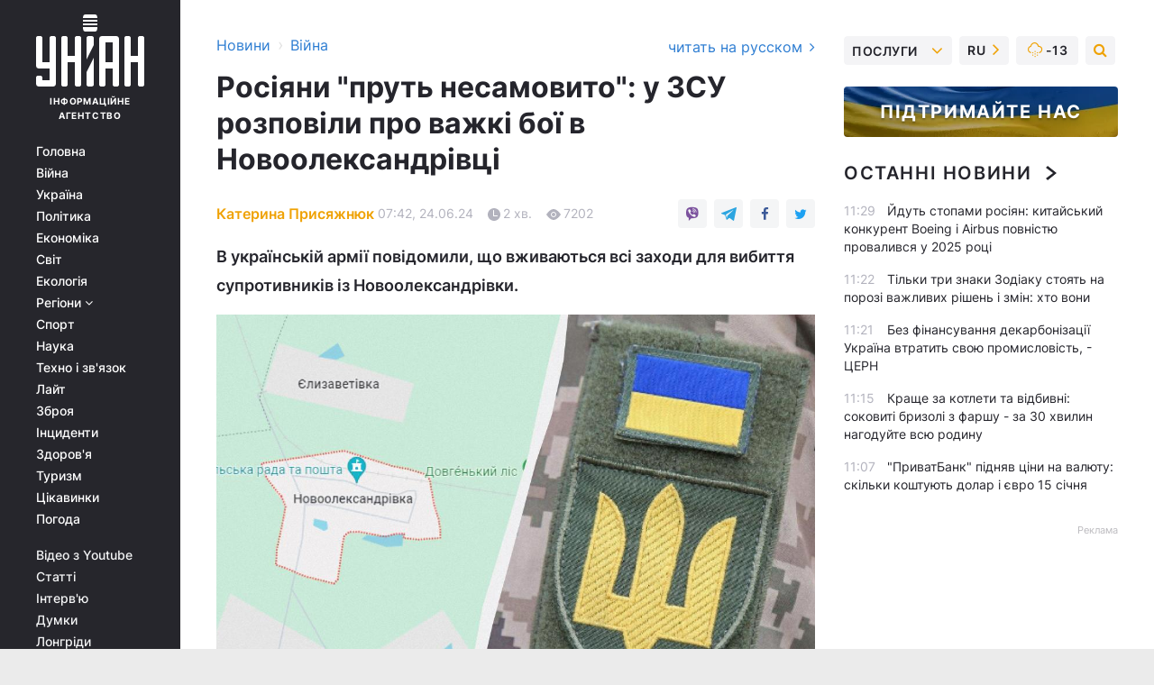

--- FILE ---
content_type: text/html; charset=UTF-8
request_url: https://www.unian.ua/war/novooleksandrivka-donecka-oblast-okupovana-chi-ni-u-zsu-vse-poyasnili-12675471.html
body_size: 31358
content:
    <!doctype html><html lang="uk"><head><meta charset="utf-8"><meta name="viewport" content="width=device-width, initial-scale=1.0, maximum-scale=2"><title>Новоолександрівка Донецька область окупована чи ні - у ЗСУ все пояснили</title><meta name="description" content="Дуже важлива інформація щодо ситуації на фронті - у ЗСУ роз&#039;яснили ситуацію в Новоолександрівці. Сьогодні це варте уваги на УНІАН. Слід знати термінові новини."/><meta name="keywords" content="новоолександрівка донецька область, війна в україні, новини україни"/><meta name="theme-color" content="#28282d"><link rel="manifest" href="https://www.unian.ua/manifest.json"><link rel="shortcut icon" href="https://www.unian.ua/favicon.ico"/><meta property="fb:page_id" content="112821225446278"/><meta property="fb:app_id" content="1728296543975266"/><meta name="application-name" content="УНІАН"><meta name="apple-mobile-web-app-title" content="УНІАН"><meta name="apple-itunes-app" content="app-id=840099366, affiliate-data=ct=smartbannerunian"><link rel="mask-icon" href="https://www.unian.ua/images/safari-pinned-tab.svg" color="#28282d"><link rel="apple-touch-icon" href="https://www.unian.ua/images/apple-touch-icon.png"><link rel="apple-touch-icon" sizes="76x76" href="https://www.unian.ua/images/apple-touch-icon-76x76.png"><link rel="apple-touch-icon" sizes="120x120" href="https://www.unian.ua/images/apple-touch-icon-120x120.png"><link rel="apple-touch-icon" sizes="152x152" href="https://www.unian.ua/images/apple-touch-icon-152x152.png"><link rel="apple-touch-icon" sizes="180x180" href="https://www.unian.ua/images/apple-touch-icon-180x180.png"><link rel="preconnect" href="https://get.optad360.io/" crossorigin><link rel="preconnect" href="https://images.unian.net/" crossorigin><link rel="preconnect" href="https://membrana-cdn.media/" crossorigin><link rel="preconnect" href="https://www.googletagmanager.com/" crossorigin><link rel="preconnect" href="https://static.cloudflareinsights.com" crossorigin><link rel="preconnect" href="https://securepubads.g.doubleclick.net" crossorigin><link rel="preconnect" href="https://pagead2.googlesyndication.com/" crossorigin><link rel="dns-prefetch" href="https://i.ytimg.com/"><link rel="dns-prefetch" href="https://1plus1.video/"><link rel="dns-prefetch" href="https://ls.hit.gemius.pl"><link rel="dns-prefetch" href="https://jsc.idealmedia.io/"><link rel="dns-prefetch" href="https://gaua.hit.gemius.pl/"><link rel="dns-prefetch" href="https://cm.g.doubleclick.net/"><link rel="dns-prefetch" href="https://fonts.googleapis.com/"><link rel="dns-prefetch" href="https://ep2.adtrafficquality.google/"><link rel="dns-prefetch" href="https://ep1.adtrafficquality.google/"><meta property="og:image:width" content="620"><meta property="og:image:height" content="324"><meta property="og:image:type" content="image/jpeg"><meta property="og:url" content="https://www.unian.ua/war/novooleksandrivka-donecka-oblast-okupovana-chi-ni-u-zsu-vse-poyasnili-12675471.html"/><meta property="og:title" content="Росіяни &quot;пруть несамовито&quot;: у ЗСУ розповіли про важкі бої в Новоолександрівці"/><meta property="og:description" content="В українській армії повідомили, що вживаються всі заходи для вибиття супротивників із Новоолександрівки."/><meta property="og:type" content="article"/><meta property="og:image" content="https://images.unian.net/photos/2024_06/thumb_files/620_324_1719203942-3995.jpg?1"/><meta property="og:published_time" content="2024-06-24T07:42:00+03:00"><meta property="og:modified_time" content="2024-06-24T08:58:40+03:00"><meta property="og:tag" content="війна в Україні"><meta property="og:section" content="Війна"><meta property="og:author:first_name" content="Катерина"><meta property="og:author:last_name" content="Присяжнюк"><meta name="twitter:card" content="summary_large_image"/><meta name="twitter:site" content="@unian"/><meta name="twitter:title" content="Росіяни &quot;пруть несамовито&quot;: у ЗСУ розповіли про важкі бої в Новоолександрівці"/><meta name="twitter:description" content="В українській армії повідомили, що вживаються всі заходи для вибиття супротивників із Новоолександрівки."><meta name="twitter:creator" content="@unian"/><meta name="twitter:image" content="https://images.unian.net/photos/2024_06/thumb_files/1000_545_1719203942-3995.jpg?1"/><meta name="twitter:image:src" content="https://images.unian.net/photos/2024_06/thumb_files/1000_545_1719203942-3995.jpg?1"/><meta name="twitter:domain" content="www.unian.net"/><meta name="robots" content="index, follow, max-image-preview:large"><meta name="telegram:channel" content="@uniannet"><link rel="alternate" href="https://www.unian.ua/war/novooleksandrivka-donecka-oblast-okupovana-chi-ni-u-zsu-vse-poyasnili-12675471.html"
                  hreflang="uk"><link rel="alternate" href="https://www.unian.net/war/novoaleksandrovka-doneckaya-oblast-okkupirovana-ili-net-v-vsu-vse-obyasnili-12675474.html"
                  hreflang="ru"><script>
        function loadVideoNts(url) {
            var script = document.createElement('script');
            script.async = true;
            script.src = url;
            document.head.appendChild(script);
        }
        function handleIntersection(entries, observer) {
            entries.forEach(function (entry) {
                if (entry.isIntersecting) {
                    var videoWrapper = entry.target;
                    observer.unobserve(videoWrapper);

                    window.notsyCmd = window.notsyCmd || [];
                    window.notsyCmd.push(function () {
                        window.notsyInit({
                            pageVersionAutodetect: true,
                            targeting: [['site_section', 'war']]
                        });
                    });

                    videoWrapper.setAttribute('data-loaded', 'true');
                    observer.disconnect(); // Припиняємо спостереження, коли блок був досягнутий

                    // Завантажуємо скрипт після досягнення блока
                    loadVideoNts('https://cdn.membrana.media/uni/ym.js');
                }
            });
        }

        var options = {
            root: null,
            rootMargin: '0px',
            threshold: 0.1
        };

        var observerMembr = new IntersectionObserver(handleIntersection, options);

        document.addEventListener('DOMContentLoaded', function () {
            var videoWrapper = document.querySelector('.nts-video-wrapper:not([data-loaded])');
            if (videoWrapper) {
                observerMembr.observe(videoWrapper);
            }
        });

    </script><link rel="alternate" href="https://www.unian.ua/war/novooleksandrivka-donecka-oblast-okupovana-chi-ni-u-zsu-vse-poyasnili-12675471.html" hreflang="x-default"/><link href="https://www.unian.ua/war/novooleksandrivka-donecka-oblast-okupovana-chi-ni-u-zsu-vse-poyasnili-novini-vtorgnennya-rosiji-v-ukrajinu-amp-12675471.html" rel="amphtml"><link rel="canonical" href="https://www.unian.ua/war/novooleksandrivka-donecka-oblast-okupovana-chi-ni-u-zsu-vse-poyasnili-12675471.html"><link rel="preload" as="font" type="font/woff" crossorigin="anonymous" href="https://www.unian.ua/build/assets/fonts/Inter/Inter-Bold.woff"><link rel="preload" as="font" type="font/woff" crossorigin="anonymous" href="https://www.unian.ua/build/assets/fonts/Inter/Inter-Medium.woff"><link rel="preload" as="font" type="font/woff" crossorigin="anonymous" href="https://www.unian.ua/build/assets/fonts/Inter/Inter-Regular.woff"><link rel="preload" as="font" type="font/woff" crossorigin="anonymous" href="https://www.unian.ua/build/assets/fonts/Inter/Inter-SemiBold.woff"><style id="top"> *{margin:0;padding:0}body{font-size:14px;line-height:1.5}html{font-family:sans-serif;-ms-text-size-adjust:100%;-webkit-text-size-adjust:100%;-webkit-tap-highlight-color:rgba(0,0,0,0)}[class*=" icon-"],[class^=icon-],html{-webkit-font-smoothing:antialiased}a,img{border:none;outline:none}*{box-sizing:border-box;-webkit-box-sizing:border-box;-moz-box-sizing:border-box}@media (max-width:1184px){.nano-mob>.nano-content-mob{position:absolute;overflow:scroll;overflow-x:hidden;right:0;bottom:0}.nano-mob>.nano-content-mob::-webkit-scrollbar{display:none}.has-scrollbar>.nano-content-mob::-webkit-scrollbar{display:block}.nano-mob>.nano-pane{display:none!important;background:rgba(0,0,0,.25);position:absolute;width:10px;right:0;top:0;bottom:0;visibility:hidden;opacity:.01;-webkit-transition:.2s;-moz-transition:.2s;-o-transition:.2s;transition:.2s;border-radius:5px}.nano-mob>.nano-pane>.nano-slider{display:none;background:#444;position:relative;margin:0 1px;border-radius:3px}}@media (min-width:1185px){.nano-mob>.nano-content{-moz-appearance:none}.hidden-lg{display:none!important}.nano:not(.nano-mob)>.nano-content{position:absolute;overflow:auto;overflow-x:hidden;top:0;right:-12px!important;bottom:0;left:0}}.app-banner{padding:12px 26px 12px 16px;max-width:240px;height:320px;position:relative;margin:0 auto}.app-banner__title{font-weight:700;font-size:24px;line-height:28px;color:#efa205;margin-bottom:8px}.app-banner__text{font-weight:500;font-size:16px;line-height:20px;color:#fff}.app-banner__bottom{position:absolute;bottom:0;display:flex;justify-content:space-between;width:100%;left:0;padding:12px 16px}.app-banner__btn{height:36px;width:calc(50% - 4px);border:2px solid #efa205;border-radius:8px;text-align:center;line-height:30px}</style><link rel="stylesheet" href="https://www.unian.ua/build/post.25f14eadfe90cdfe026eadb8063872ef.css"><style>
        .nts-video {width: 100%; height: calc(100vw / 16 * 9); max-height: 270px; margin: 10px auto; }
        .nts-video-wrapper {max-width: 670px;background: #383842;padding: 8px 16px 16px;border-radius: 4px;margin : 16px 0;overflow: hidden}
        .nts-video-label svg{margin-right: 8px;}
        .nts-video-label {font-weight: 600;font-size: 16px;line-height: 24px;align-self: start;letter-spacing: 0.08em;text-transform: uppercase;color: #B2B2BD;flex-start;align-items: center;
            display: flex;}

        @media (min-width: 1024px) {
            .nts-video {height: 360px; max-height: 360px;    margin-bottom: unset;}
        }
        @media (max-width: 1200px) {


        }

    </style><script type="application/ld+json">{"@context":"https:\/\/schema.org","@type":"ProfilePage","mainEntity":{"@type":"Person","name":"Катерина Присяжнюк","description":"Закінчила НПУ Драгоманова, у \"корочці\" - вчитель української мови та літературний редактор. Перший важливий крок - робота в TNS Ukraine інтерв'юером. Пишаюся досвідом роботи в Корреспондент.net редактором рубрики бізнес (до періоду Курченка) та випусковим редактором сайту \"Главред\". Активно працюю в спортзалі над своїм тілом і чимало знаю про силові тренування і правильне харчування.","email":"k.prysiazhniuk@unian.info","image":"https:\/\/images.unian.net\/photos\/2021_08\/thumb_files\/300_300_1627899254-4740.png","jobTitle":"Кореспондент сайту УНІАН","sameAs":["https:\/\/www.unian.net\/editor\/ekaterina-prisyazhnyuk","https:\/\/www.facebook.com\/profile.php?id=100005415553591"],"url":"https:\/\/www.unian.ua\/editor\/ekaterina-prisyazhnyuk"}}</script><script type="application/ld+json">{"@context":"https:\/\/schema.org","@type":"NewsArticle","headline":"Росіяни \"пруть несамовито\": у ЗСУ розповіли про важкі бої в Новоолександрівці","description":"В українській армії повідомили, що вживаються всі заходи для вибиття супротивників із Новоолександрівки.","articleSection":"Війна","inLanguage":"uk","isAccessibleForFree":true,"datePublished":"2024-06-24T07:42:00+03:00","dateModified":"2024-06-24T08:58:40+03:00","mainEntityOfPage":{"@type":"WebPage","@id":"https:\/\/www.unian.ua\/war\/novooleksandrivka-donecka-oblast-okupovana-chi-ni-u-zsu-vse-poyasnili-12675471.html"},"image":{"@type":"ImageObject","url":"https:\/\/images.unian.net\/photos\/2024_06\/thumb_files\/1200_0_1719203942-3995.jpg"},"publisher":{"@type":"Organization","name":"УНІАН","legalName":"Українське незалежне інформаційне агентство УНІАН","url":"https:\/\/www.unian.ua\/","sameAs":["https:\/\/www.facebook.com\/uniannet\/","https:\/\/www.facebook.com\/UNIAN.ua","https:\/\/www.facebook.com\/unian.ukraine","https:\/\/www.facebook.com\/pogoda.unian\/","https:\/\/www.facebook.com\/devichnikunian\/","https:\/\/www.facebook.com\/starsunian\/","https:\/\/x.com\/unian","https:\/\/t.me\/uniannet","https:\/\/invite.viber.com\/?g2=AQA%2Fnf2OzxyI50pG6plG5XH2%2FokWAnOf0dNcAMevia2uE9z%2FYouMau7DjYf%2B06f1&lang=ru","https:\/\/www.youtube.com\/@unian","https:\/\/www.youtube.com\/@unian_tv","https:\/\/uk.wikipedia.org\/wiki\/%D0%A3%D0%9D%D0%86%D0%90%D0%9D","https:\/\/ru.wikipedia.org\/wiki\/%D0%A3%D0%9D%D0%98%D0%90%D0%9D","https:\/\/www.linkedin.com\/company\/96838031\/"],"foundingDate":1993,"logo":{"@type":"ImageObject","url":"https:\/\/www.unian.ua\/images\/unian_schema.png","width":95,"height":60},"address":{"@type":"PostalAddress","streetAddress":"вул. Кирилівська 23","addressLocality":"Київ","postalCode":"01001","addressCountry":"UA"},"contactPoint":{"@type":"ContactPoint","email":"unian.headquoters@unian.net","telephone":"+38-044-498-07-60","contactType":"headquoters","areaServed":"UA","availableLanguage":["uk-UA","ru-UA","en-UA"]}},"author":{"@type":"Person","name":"Катерина Присяжнюк","description":"Закінчила НПУ Драгоманова, у \"корочці\" - вчитель української мови та літературний редактор. Перший важливий крок - робота в TNS Ukraine інтерв'юером. Пишаюся досвідом роботи в Корреспондент.net редактором рубрики бізнес (до періоду Курченка) та випусковим редактором сайту \"Главред\". Активно працюю в спортзалі над своїм тілом і чимало знаю про силові тренування і правильне харчування.","email":"k.prysiazhniuk@unian.info","image":"https:\/\/images.unian.net\/photos\/2021_08\/thumb_files\/300_300_1627899254-4740.png","jobTitle":"Кореспондент сайту УНІАН","sameAs":["https:\/\/www.unian.net\/editor\/ekaterina-prisyazhnyuk","https:\/\/www.facebook.com\/profile.php?id=100005415553591"],"url":"https:\/\/www.unian.ua\/editor\/ekaterina-prisyazhnyuk"},"articleBody":"Новоолександрівка не окупована повністю, стверджують у ЗСУ \/ колаж зі скріншоту й фото УНІАНІнформація про те, що село Новоолександрівка (Донецька область) знаходиться під повним контролем російських окупантів, не відповідає дійсності.\r\n\r\nЗараз на вулицях населеного пункту \"точаться важкі бої\", про це повідомляє \"СтратКом ЗСУ\" в своєму каналі в Telegram. \"…значна частина Новоолександрівки зайнята окупантами, але не вся. Повністю населений пункт ворог не контролює\", - зазначається у повідомленні.\r\n\r\nКрім того, стало відомо, що у супротивника більше сил, і він \"пре несамовито\". Ворожий \"дикий натиск\" надзусиллями стримують бійці 110-ї окремої механізованої бригади з суміжними підрозділами.\r\n\r\n\"Частина населеного пункту, в яку прорвався ворог, перебуває під нашим вогневим контролем. Вживаються всі заходи, для вибиття звідти окупантів. Тривають бої, ситуація під контролем підрозділів Збройних сил України\", - підкреслили у ЗСУ.\r\n\r\n\r\n\r\n\r\n\r\nТриває війна в Україні - важливі новини, які варто знати\r\n\r\nГенштаб ЗСУ пізно ввечері 23 червня повідомив, що на Покровському напрямку йдуть бої з росіянами за село Новоолександрівка. Пізніше аналітики DeepState поділилися відомостями, що окупантам вдалося просунутися в Новоолександрівці. За відомостями експертів, біля цього населеного пункту ворог намагається наступати у трьох напрямках.\r\n\r\nРаніше військовий експерт Defence Express Іван Киричевський сказав, що РФ не здатна здійснювати наступальні дії великими з'єднаннями, оскільки українським воїнам вдалося \"вибити\" офіцерів середньої ланки.\r\n\r\nВас також можуть зацікавити новини:\r\n\r\n\nУ Білому домі підтвердили ухвалення складного рішення щодо допомоги Україні: про що мова\n\r\n\tЧого росіяни домагаються на Харківщині: командир із ЗСУ попередив про загрозу\n\r\n\tПутіна затролив глава МЗС Польщі за ниття щодо долі Росії"}</script><script type="application/ld+json">{"@context":"https:\/\/schema.org","@type":"BreadcrumbList","itemListElement":[{"@type":"ListItem","position":1,"item":{"@id":"https:\/\/www.unian.ua\/","name":"Новини"}},{"@type":"ListItem","position":2,"item":{"@id":"https:\/\/www.unian.ua\/war","name":"Війна"}},{"@type":"ListItem","position":3,"item":{"@id":"https:\/\/www.unian.ua\/war\/novooleksandrivka-donecka-oblast-okupovana-chi-ni-u-zsu-vse-poyasnili-12675471.html","name":"Росіяни \"пруть несамовито\": у ЗСУ розповіли про важкі бої в Новоолександрівці"}}]}</script><link rel="alternate" type="application/rss+xml" href="https://rss.unian.ua/site/gplay_119_ukr.rss"/><script type="application/ld+json">{"@context":"https:\/\/schema.org","@type":"SoftwareApplication","name":"УНІАН","operatingSystem":"iOS 13.0 or later","applicationCategory":"BusinessApplication","offers":{"@type":"Offer","price":"0","priceCurrency":"USD"}}</script><script type="application/ld+json">{"@context":"https:\/\/schema.org","@type":"SoftwareApplication","name":"УНІАН","operatingSystem":"ANDROID","applicationCategory":"BusinessApplication","offers":{"@type":"Offer","price":"0","priceCurrency":"USD"}}</script><script type="application/ld+json">{"@context":"https:\/\/schema.org","@type":"Organization","name":"УНІАН","legalName":"Українське незалежне інформаційне агентство УНІАН","url":"https:\/\/www.unian.ua\/","sameAs":["https:\/\/www.facebook.com\/uniannet\/","https:\/\/www.facebook.com\/UNIAN.ua","https:\/\/www.facebook.com\/unian.ukraine","https:\/\/www.facebook.com\/pogoda.unian\/","https:\/\/www.facebook.com\/devichnikunian\/","https:\/\/www.facebook.com\/starsunian\/","https:\/\/x.com\/unian","https:\/\/t.me\/uniannet","https:\/\/invite.viber.com\/?g2=AQA%2Fnf2OzxyI50pG6plG5XH2%2FokWAnOf0dNcAMevia2uE9z%2FYouMau7DjYf%2B06f1&lang=ru","https:\/\/www.youtube.com\/@unian","https:\/\/www.youtube.com\/@unian_tv","https:\/\/uk.wikipedia.org\/wiki\/%D0%A3%D0%9D%D0%86%D0%90%D0%9D","https:\/\/ru.wikipedia.org\/wiki\/%D0%A3%D0%9D%D0%98%D0%90%D0%9D","https:\/\/www.linkedin.com\/company\/96838031\/"],"foundingDate":1993,"logo":{"@type":"ImageObject","url":"https:\/\/www.unian.ua\/images\/unian_schema.png","width":95,"height":60},"address":{"@type":"PostalAddress","streetAddress":"вул. Кирилівська 23","addressLocality":"Київ","postalCode":"01001","addressCountry":"UA"},"contactPoint":{"@type":"ContactPoint","email":"unian.headquoters@unian.net","telephone":"+38-044-498-07-60","contactType":"headquoters","areaServed":"UA","availableLanguage":["uk-UA","ru-UA","en-UA"]}}</script><script type="application/ld+json">{"@context":"https:\/\/schema.org","@type":"NewsMediaOrganization","name":"УНІАН","legalName":"Українське незалежне інформаційне агентство УНІАН","url":"https:\/\/www.unian.ua\/","sameAs":["https:\/\/www.facebook.com\/uniannet\/","https:\/\/www.facebook.com\/UNIAN.ua","https:\/\/www.facebook.com\/unian.ukraine","https:\/\/www.facebook.com\/pogoda.unian\/","https:\/\/www.facebook.com\/devichnikunian\/","https:\/\/www.facebook.com\/starsunian\/","https:\/\/x.com\/unian","https:\/\/t.me\/uniannet","https:\/\/invite.viber.com\/?g2=AQA%2Fnf2OzxyI50pG6plG5XH2%2FokWAnOf0dNcAMevia2uE9z%2FYouMau7DjYf%2B06f1&lang=ru","https:\/\/www.youtube.com\/@unian","https:\/\/www.youtube.com\/@unian_tv","https:\/\/uk.wikipedia.org\/wiki\/%D0%A3%D0%9D%D0%86%D0%90%D0%9D","https:\/\/ru.wikipedia.org\/wiki\/%D0%A3%D0%9D%D0%98%D0%90%D0%9D","https:\/\/www.linkedin.com\/company\/96838031\/"],"foundingDate":1993,"logo":{"@type":"ImageObject","url":"https:\/\/www.unian.ua\/images\/unian_schema.png","width":95,"height":60},"address":{"@type":"PostalAddress","streetAddress":"вул. Кирилівська 23","addressLocality":"Київ","postalCode":"01001","addressCountry":"UA"},"contactPoint":{"@type":"ContactPoint","email":"unian.headquoters@unian.net","telephone":"+38-044-498-07-60","contactType":"headquoters","areaServed":"UA","availableLanguage":["uk-UA","ru-UA","en-UA"]}}</script><script type="application/ld+json">{"@context":"https:\/\/schema.org","@type":"WebSite","name":"Українське незалежне інформаційне агентство УНІАН","alternateName":"УНІАН","url":"https:\/\/www.unian.ua\/","potentialAction":{"@type":"SearchAction","target":"https:\/\/www.unian.ua\/search?q={search_term_string}","query-input":"required name=search_term_string"},"author":{"@type":"NewsMediaOrganization","name":"УНІАН","legalName":"Українське незалежне інформаційне агентство УНІАН","url":"https:\/\/www.unian.ua\/","sameAs":["https:\/\/www.facebook.com\/uniannet\/","https:\/\/www.facebook.com\/UNIAN.ua","https:\/\/www.facebook.com\/unian.ukraine","https:\/\/www.facebook.com\/pogoda.unian\/","https:\/\/www.facebook.com\/devichnikunian\/","https:\/\/www.facebook.com\/starsunian\/","https:\/\/x.com\/unian","https:\/\/t.me\/uniannet","https:\/\/invite.viber.com\/?g2=AQA%2Fnf2OzxyI50pG6plG5XH2%2FokWAnOf0dNcAMevia2uE9z%2FYouMau7DjYf%2B06f1&lang=ru","https:\/\/www.youtube.com\/@unian","https:\/\/www.youtube.com\/@unian_tv","https:\/\/uk.wikipedia.org\/wiki\/%D0%A3%D0%9D%D0%86%D0%90%D0%9D","https:\/\/ru.wikipedia.org\/wiki\/%D0%A3%D0%9D%D0%98%D0%90%D0%9D","https:\/\/www.linkedin.com\/company\/96838031\/"],"foundingDate":1993,"logo":{"@type":"ImageObject","url":"https:\/\/www.unian.ua\/images\/unian_schema.png","width":95,"height":60},"address":{"@type":"PostalAddress","streetAddress":"вул. Кирилівська 23","addressLocality":"Київ","postalCode":"01001","addressCountry":"UA"},"contactPoint":{"@type":"ContactPoint","email":"unian.headquoters@unian.net","telephone":"+38-044-498-07-60","contactType":"headquoters","areaServed":"UA","availableLanguage":["uk-UA","ru-UA","en-UA"]}},"creator":{"@type":"NewsMediaOrganization","name":"УНІАН","legalName":"Українське незалежне інформаційне агентство УНІАН","url":"https:\/\/www.unian.ua\/","sameAs":["https:\/\/www.facebook.com\/uniannet\/","https:\/\/www.facebook.com\/UNIAN.ua","https:\/\/www.facebook.com\/unian.ukraine","https:\/\/www.facebook.com\/pogoda.unian\/","https:\/\/www.facebook.com\/devichnikunian\/","https:\/\/www.facebook.com\/starsunian\/","https:\/\/x.com\/unian","https:\/\/t.me\/uniannet","https:\/\/invite.viber.com\/?g2=AQA%2Fnf2OzxyI50pG6plG5XH2%2FokWAnOf0dNcAMevia2uE9z%2FYouMau7DjYf%2B06f1&lang=ru","https:\/\/www.youtube.com\/@unian","https:\/\/www.youtube.com\/@unian_tv","https:\/\/uk.wikipedia.org\/wiki\/%D0%A3%D0%9D%D0%86%D0%90%D0%9D","https:\/\/ru.wikipedia.org\/wiki\/%D0%A3%D0%9D%D0%98%D0%90%D0%9D","https:\/\/www.linkedin.com\/company\/96838031\/"],"foundingDate":1993,"logo":{"@type":"ImageObject","url":"https:\/\/www.unian.ua\/images\/unian_schema.png","width":95,"height":60},"address":{"@type":"PostalAddress","streetAddress":"вул. Кирилівська 23","addressLocality":"Київ","postalCode":"01001","addressCountry":"UA"},"contactPoint":{"@type":"ContactPoint","email":"unian.headquoters@unian.net","telephone":"+38-044-498-07-60","contactType":"headquoters","areaServed":"UA","availableLanguage":["uk-UA","ru-UA","en-UA"]}},"publisher":{"@type":"NewsMediaOrganization","name":"УНІАН","legalName":"Українське незалежне інформаційне агентство УНІАН","url":"https:\/\/www.unian.ua\/","sameAs":["https:\/\/www.facebook.com\/uniannet\/","https:\/\/www.facebook.com\/UNIAN.ua","https:\/\/www.facebook.com\/unian.ukraine","https:\/\/www.facebook.com\/pogoda.unian\/","https:\/\/www.facebook.com\/devichnikunian\/","https:\/\/www.facebook.com\/starsunian\/","https:\/\/x.com\/unian","https:\/\/t.me\/uniannet","https:\/\/invite.viber.com\/?g2=AQA%2Fnf2OzxyI50pG6plG5XH2%2FokWAnOf0dNcAMevia2uE9z%2FYouMau7DjYf%2B06f1&lang=ru","https:\/\/www.youtube.com\/@unian","https:\/\/www.youtube.com\/@unian_tv","https:\/\/uk.wikipedia.org\/wiki\/%D0%A3%D0%9D%D0%86%D0%90%D0%9D","https:\/\/ru.wikipedia.org\/wiki\/%D0%A3%D0%9D%D0%98%D0%90%D0%9D","https:\/\/www.linkedin.com\/company\/96838031\/"],"foundingDate":1993,"logo":{"@type":"ImageObject","url":"https:\/\/www.unian.ua\/images\/unian_schema.png","width":95,"height":60},"address":{"@type":"PostalAddress","streetAddress":"вул. Кирилівська 23","addressLocality":"Київ","postalCode":"01001","addressCountry":"UA"},"contactPoint":{"@type":"ContactPoint","email":"unian.headquoters@unian.net","telephone":"+38-044-498-07-60","contactType":"headquoters","areaServed":"UA","availableLanguage":["uk-UA","ru-UA","en-UA"]}},"datePublished":"2026-01-15T11:34:15+02:00","dateModified":"2026-01-15T11:34:15+02:00","inLanguage":"uk"}</script><link href="https://www.googletagmanager.com/gtag/js?id=G-238PLP1PQZ" rel="preload" as="script"><script async src="https://www.googletagmanager.com/gtag/js?id=G-238PLP1PQZ"></script><script>window.dataLayer = window.dataLayer || [];function gtag(){dataLayer.push(arguments);}gtag('js', new Date());gtag('config', 'G-238PLP1PQZ');</script><script>(function(w,d,s,l,i){w[l]=w[l]||[];w[l].push({'gtm.start':new Date().getTime(),event:'gtm.js'});var f=d.getElementsByTagName(s)[0],j=d.createElement(s),dl=l!='dataLayer'?'&l='+l:'';j.async=true;j.src='https://www.googletagmanager.com/gtm.js?id='+i+dl;f.parentNode.insertBefore(j,f);})(window,document,'script','dataLayer','GTM-P2WFHTD');</script></head><body class="home" data-infinite-scroll=""><div id="page_content" class="container main-wrap" data-page="1" data-page-max="50"><div class="main-column row m-0"><div class="col-lg-2 col-sm-12 prl0"><div class="main-menu"><div class="main-menu__content nano"><div class="nano-content"><div class="inside-nano-content"><a href="javascript:void(0);" id="trigger" class="menu-trigger hidden-lg" aria-label="menu"></a><div class="main-menu__logo"><a href="https://www.unian.ua/"><img src="https://www.unian.ua/images/unian-logo.svg" alt="Інформаційне агентство" width="120" height="80"/><div class="main-menu__logo-text">Інформаційне агентство</div></a></div><div class="hidden-lg main-menu__search"><div class="header-search__toggle hidden-lg" style="width: 15px; height: 19px"><i class="fa fa-search"></i></div><form method="GET" action="https://www.unian.ua/search" class="header-search__form disactive"><div class="header-search__close hidden-lg">+</div><input type="text" name="q" aria-label="search" class="header-search__input" placeholder=" "/><input type="hidden" name="token" value="23926468"/><button type="submit" class="header-search__button" aria-label="search"><i class="fa fa-search"></i></button></form></div><nav class="main-menu__nav mp-menu nano nano-mob" id="mp-menu"><div class="main-menu__close hidden-lg">+</div><div class="nano-content nano-content-mob"><div class="mp-level main-menu__list"><ul><li class="main-menu__item"><a href="https://www.unian.ua/">Головна</a></li><li class="main-menu__item"><a href="https://www.unian.ua/war">Війна</a></li><li class="main-menu__item"><a href="https://www.unian.ua/society">Україна</a></li><li class="main-menu__item"><a href="https://www.unian.ua/politics">Політика</a></li><li class="main-menu__item"><a href="https://www.unian.ua/economics">Економіка</a></li><li class="main-menu__item"><a href="https://www.unian.ua/world">Світ</a></li><li class="main-menu__item"><a href="https://www.unian.ua/ecology">Екологія</a></li><li class="main-menu__item has-submenu"><a href="javascript:void(0);">Регіони <i class="fa fa-angle-down"></i></a><div class="sub-level main-menu__sub-list"><ul><li><a href="https://www.unian.ua/kyiv">Київ</a></li><li><a href="https://www.unian.ua/lvov">Львів</a></li><li><a href="https://www.unian.ua/dnepropetrovsk">Дніпро</a></li><li><a href="https://www.unian.ua/kharkiv">Харків</a></li><li><a href="https://www.unian.ua/odessa">Одеса</a></li></ul></div></li><li class="main-menu__item"><a href="https://sport.unian.ua/">Спорт</a></li><li class="main-menu__item"><a href="https://www.unian.ua/science">Наука</a></li><li class="main-menu__item"><a href="https://www.unian.ua/techno">Техно і зв&#039;язок</a></li><li class="main-menu__item"><a href="https://www.unian.ua/lite">Лайт</a></li><li class="main-menu__item"><a href="https://www.unian.ua/weapons">Зброя</a></li><li class="main-menu__item"><a href="https://www.unian.ua/incidents">Інциденти</a></li><li class="main-menu__item"><a href="https://www.unian.ua/health">Здоров&#039;я</a></li><li class="main-menu__item"><a href="https://www.unian.ua/tourism">Туризм</a></li><li class="main-menu__item"><a href="https://www.unian.ua/curiosities">Цікавинки</a></li><li class="main-menu__item"><a href="https://pogoda.unian.ua">Погода</a></li></ul></div><div class="main-menu__services main-menu__list"><ul><li class="main-menu__item"><a href="https://www.unian.ua/video-youtube">Відео з Youtube</a></li><li class="main-menu__item"><a href="https://www.unian.ua/detail/publications">Статті</a></li><li class="main-menu__item"><a href="https://www.unian.ua/detail/interviews">Інтерв&#039;ю</a></li><li class="main-menu__item"><a href="https://www.unian.ua/detail/opinions">Думки</a></li><li class="main-menu__item"><a href="https://www.unian.ua/longrids">Лонгріди</a></li><li class="main-menu__item hidden-lg"><a href="https://www.unian.ua/static/press/live">Пресцентр</a></li><li class="main-menu__item has-submenu hidden-lg"><a href="javascript:void(0);">Послуги<i class="fa fa-angle-down"></i></a><div class="sub-level main-menu__sub-list"><ul><li><a href="https://www.unian.ua/static/advertising/advert">Реклама на сайті</a></li><li><a href="https://www.unian.ua/static/press/about">Пресцентр</a></li><li><a href="https://photo.unian.ua/">Фотобанк</a></li><li><a href="https://www.unian.ua/static/monitoring/about">Моніторинг</a></li><li><a href="https://www.unian.ua/static/subscription/products">Передплата новин</a></li></ul></div></li></ul></div><div class="main-menu__services main-menu__list"><ul><li class="main-menu__item"><a href="https://www.unian.ua/news/archive">Архів</a></li><li class="main-menu__item "><a href="https://www.unian.ua/vacancy">Вакансії</a></li><li class="main-menu__item"><a href="https://www.unian.ua/static/contacts">Контакти</a></li></ul></div></div></nav></div></div></div><div id="M473096ScriptRootC1436947" class="ideal-story" data-attribute="https://jsc.idealmedia.io/u/n/unian.net.1436947.js"></div></div></div><div class="col-lg-10 col-sm-12"><div class=" hot-news--negative"  ></div><div  class="running-line--negative"></div><div class="content-column"
											><div id="block_left_column_content" class="left-column sm-w-100"
																					 data-ajax-url="https://www.unian.ua/war/novooleksandrivka-donecka-oblast-okupovana-chi-ni-u-zsu-vse-poyasnili-12675471.html"
																	><div class=" infinity-item"
         data-url="https://www.unian.ua/war/novooleksandrivka-donecka-oblast-okupovana-chi-ni-u-zsu-vse-poyasnili-12675471.html"
         data-title="Новоолександрівка Донецька область окупована чи ні - у ЗСУ все пояснили"
         data-io-article-url="https://www.unian.ua/war/novooleksandrivka-donecka-oblast-okupovana-chi-ni-u-zsu-vse-poyasnili-12675471.html"
         data-prev-url="https://www.unian.ua/war"
    ><div class="article "><div class="top-bredcr "><div class="breadcrumbs"><ol vocab="https://schema.org/" typeof="BreadcrumbList"><li property="itemListElement" typeof="ListItem"><a property="item" typeof="WebPage"
               href="/detail/all_news"><span
                        property="name">  Новини</span></a><meta property="position" content="1"></li><li><span>›</span></li><li property="itemListElement" typeof="ListItem"><a property="item" typeof="WebPage"
                   href="https://www.unian.ua/war"><span
                            property="name">  Війна</span></a><meta property="position" content="2"></li></ol></div><a href="https://www.unian.net/war/novoaleksandrovka-doneckaya-oblast-okkupirovana-ili-net-v-vsu-vse-obyasnili-12675474.html" rel="alternate" hreflang="ru" class="other-lang ">
                                   читать на русском
                                                                <i class="fa fa-angle-right"></i></a></div><h1>Росіяни &quot;пруть несамовито&quot;: у ЗСУ розповіли про важкі бої в Новоолександрівці</h1><div class="article__info    "><div><p class="article__author--bottom    "><a href="https://www.unian.ua/editor/ekaterina-prisyazhnyuk" class="article__author-name">
                                                                                                                                        Катерина Присяжнюк
                                                            </a></p><div class="article__info-item time ">07:42, 24.06.24</div><span class="article__info-item comments"><i class="unian-read"></i>
                                2 хв.
                            </span><span class="article__info-item views"><i class="unian-eye"></i><span id="js-views-12675471"></span><script>
    function CreateRequest() {
        var Request = false;

        if (window.XMLHttpRequest) {
            //Gecko-совместимые браузеры, Safari, Konqueror
            Request = new XMLHttpRequest();
        } else if (window.ActiveXObject) {
            //Internet explorer
            try {
                Request = new ActiveXObject("Microsoft.XMLHTTP");
            } catch (CatchException) {
                Request = new ActiveXObject("Msxml2.XMLHTTP");
            }
        }

        if (!Request) {
            return null;
        }

        return Request;
    }

    /*
        Функция посылки запроса к файлу на сервере
        r_method  - тип запроса: GET или POST
        r_path    - путь к файлу
        r_args    - аргументы вида a=1&b=2&c=3...
        r_handler - функция-обработчик ответа от сервера
    */
    function SendRequest(r_method, r_path, r_args, r_handler) {
        //Создаём запрос
        var Request = CreateRequest();

        //Проверяем существование запроса еще раз
        if (!Request) {
            return;
        }

        //Назначаем пользовательский обработчик
        Request.onreadystatechange = function() {
            //Если обмен данными завершен
            if (Request.readyState == 4) {
                if (Request.status == 200) {
                    //Передаем управление обработчику пользователя
                    r_handler(Request);
                }
            }
        }

        //Проверяем, если требуется сделать GET-запрос
        if (r_method.toLowerCase() == "get" && r_args.length > 0)
            r_path += "?" + r_args;

        //Инициализируем соединение
        Request.open(r_method, r_path, true);

        if (r_method.toLowerCase() == "post") {
            //Если это POST-запрос

            //Устанавливаем заголовок
            Request.setRequestHeader("Content-Type","application/x-www-form-urlencoded; charset=utf-8");
            //Посылаем запрос
            Request.send(r_args);
        } else {
            //Если это GET-запрос
            Request.responseType = 'json';
            //Посылаем нуль-запрос
            Request.send(null);
        }
    }

    //Создаем функцию обработчик
    var Handler = function(Request) {
        document.getElementById("js-views-12675471").innerHTML = ' ' + Request.response.views;
    }

    //Отправляем запрос
    SendRequest("GET", '/ajax/views/12675471', "", Handler);
</script></span></div><div class="article-shares " data-url="https://www.unian.ua/war/novooleksandrivka-donecka-oblast-okupovana-chi-ni-u-zsu-vse-poyasnili-12675471.html"><div class="social-likes"><a href="viber://forward?text=https://www.unian.ua/war/novooleksandrivka-donecka-oblast-okupovana-chi-ni-u-zsu-vse-poyasnili-12675471.html" class="vb" rel="nofollow noopener"><i class="unian-viber"></i></a><a href="https://telegram.me/share/url?url=https://www.unian.ua/war/novooleksandrivka-donecka-oblast-okupovana-chi-ni-u-zsu-vse-poyasnili-12675471.html" class="tg" rel="nofollow noopener"><i class="unian-telegramm"></i></a><a href="https://www.facebook.com/sharer.php?u=https://www.unian.ua/war/novooleksandrivka-donecka-oblast-okupovana-chi-ni-u-zsu-vse-poyasnili-12675471.html" class="fb" rel="nofollow noopener"><i class="fa fa-facebook"></i></a><a href="https://twitter.com/share?&url=https://www.unian.ua/war/novooleksandrivka-donecka-oblast-okupovana-chi-ni-u-zsu-vse-poyasnili-12675471.html&text=Росіяни &quot;пруть несамовито&quot;: у ЗСУ розповіли про важкі бої в Новоолександрівці" class="tw" rel="nofollow noopener"><i class="fa fa-twitter"></i></a></div></div></div><p class="article__like-h2">В українській армії повідомили, що вживаються всі заходи для вибиття супротивників із Новоолександрівки.</p><div class="article-text  "><figure class="photo_block"><img alt="Новоолександрівка не окупована повністю, стверджують у ЗСУ / колаж зі скріншоту й фото УНІАН" data-height="700" data-width="1200" src="[data-uri]" title="Новоолександрівка не окупована повністю, стверджують у ЗСУ / колаж зі скріншоту й фото УНІАН" width="774" height="451" data-src="https://images.unian.net/photos/2024_06/1719203942-3995.jpg?r=962658" class="lazy"><figcaption class="subscribe_photo_text">Новоолександрівка не окупована повністю, стверджують у ЗСУ / колаж зі скріншоту й фото УНІАН</figcaption></figure><p>Інформація про те, що село Новоолександрівка (Донецька область) знаходиться під повним контролем російських окупантів, не відповідає дійсності.</p><p>Зараз на вулицях населеного пункту "точаться важкі бої", про це повідомляє "СтратКом ЗСУ" в своєму каналі в Telegram. "…значна частина Новоолександрівки зайнята окупантами, але не вся. Повністю населений пункт ворог не контролює", - зазначається у повідомленні.</p><p>Крім того, стало відомо, що у супротивника більше сил, і він "пре несамовито". Ворожий "дикий натиск" надзусиллями стримують бійці 110-ї окремої механізованої бригади з суміжними підрозділами.</p><div><div class="nts-video-wrapper"><div class="nts-video-label"><svg xmlns="http://www.w3.org/2000/svg" width="24" height="24" viewbox="0 0 24 24" fill="none"><path d="M17 12L9 16L9 8L17 12Z" fill="#B2B2BD"></path><rect x="0.5" y="0.5" width="23" height="23" rx="11.5" stroke="#B2B2BD"></rect></svg>Відео дня</div><div class="nts-video UNI_VIDEO"></div></div></div><p>"Частина населеного пункту, в яку прорвався ворог, перебуває під нашим вогневим контролем. Вживаються всі заходи, для вибиття звідти окупантів. Тривають бої, ситуація під контролем підрозділів Збройних сил України", - підкреслили у ЗСУ.</p><div><div class="read-also-slider"><div class="read-also-slider__title">Читайте також:</div><div class="   owl-carousel owl-theme  "><div class="read-also-slider__item item read-also-slider__item--half "><a href="https://www.unian.ua/war/pogliblennya-spivpraci-rf-iz-kndr-podovzhuye-strazhdannya-ukrajinciv-zayava-ssha-ta-shche-dvoh-krajin-12675462.html?utm_source=unian&amp;utm_medium=related_news&amp;utm_campaign=multi_related_news_in_post" class="read-also-slider__image" target="_blank"><img src="[data-uri]" alt="Поглиблення співпраці РФ із КНДР подовжує страждання українців: заява США та ще двох країн" width="370" height="130" loading="lazy" data-src="https://images.unian.net/photos/2024_06/thumb_files/370_250_1718825335-4010.jpg" class="lazy"></a><div class="read-also-slider__info"><a href="https://www.unian.ua/war/pogliblennya-spivpraci-rf-iz-kndr-podovzhuye-strazhdannya-ukrajinciv-zayava-ssha-ta-shche-dvoh-krajin-12675462.html?utm_source=unian&amp;utm_medium=related_news&amp;utm_campaign=multi_related_news_in_post" class=" read-also-slider__link" target="_blank">
                            Поглиблення співпраці РФ із КНДР подовжує страждання українців: заява США та ще двох країн</a></div></div><div class="read-also-slider__item item read-also-slider__item--half "><a href="https://www.unian.ua/war/vtrati-voroga-na-21-chervnya-stali-vidomi-cinni-vtrati-rf-pid-chas-udaru-po-krimu-i-krasnodarskomu-krayu-12673557.html?utm_source=unian&amp;utm_medium=related_news&amp;utm_campaign=multi_related_news_in_post" class="read-also-slider__image" target="_blank"><img src="[data-uri]" alt="Хитрий нічний удар по Криму та Росії: у мережі назвали цінні втрати ворога" width="370" height="130" loading="lazy" data-src="https://images.unian.net/photos/2024_06/thumb_files/370_250_1718984152-9424.jpg" class="lazy"></a><div class="read-also-slider__info"><a href="https://www.unian.ua/war/vtrati-voroga-na-21-chervnya-stali-vidomi-cinni-vtrati-rf-pid-chas-udaru-po-krimu-i-krasnodarskomu-krayu-12673557.html?utm_source=unian&amp;utm_medium=related_news&amp;utm_campaign=multi_related_news_in_post" class=" read-also-slider__link" target="_blank">
                            "Хитрий" нічний удар по Криму та Росії: у мережі назвали цінні втрати ворога</a></div></div></div></div></div><p></p><h2>Триває війна в Україні - важливі новини, які варто знати</h2><p>Генштаб ЗСУ пізно ввечері 23 червня повідомив, що на Покровському напрямку йдуть бої з росіянами за село Новоолександрівка. Пізніше аналітики DeepState поділилися відомостями, що <a href="https://www.unian.ua/war/viyna-v-ukrajini-ye-pogani-frontovi-novini-z-doneckoji-oblasti-12675453.html" target="_blank">окупантам вдалося просунутися в Новоолександрівці</a>. За відомостями експертів, біля цього населеного пункту ворог намагається наступати у трьох напрямках.</p><p>Раніше військовий експерт Defence Express Іван Киричевський сказав, що РФ не здатна здійснювати наступальні дії великими з'єднаннями, оскільки <a href="https://www.unian.ua/war/vtrati-voroga-na-21-chervnya-chomu-rosiya-ne-mozhe-nastupati-velikimi-z-yednannyami-12673317.html" target="_blank">українським воїнам вдалося "вибити" офіцерів середньої ланки</a>.</p><h2>Вас також можуть зацікавити новини:</h2><ul><li><a href="https://www.unian.ua/world/u-bilomu-domi-pidtverdili-uhvalennya-skladnogo-rishennya-shchodo-dopomogi-ukrajini-pro-shcho-mova-12672552.html?utm_source=unian&amp;utm_medium=read_more_news&amp;utm_campaign=read_more_news_in_post" target="_blank">У Білому домі підтвердили ухвалення складного рішення щодо допомоги Україні: про що мова</a></li><li><a href="https://www.unian.ua/war/viyna-v-ukrajini-ukrajinskiy-komandir-poperediv-na-shcho-rosiyani-zdatni-na-harkivshchini-novini-harkova-12672714.html?utm_source=unian&amp;utm_medium=read_more_news&amp;utm_campaign=read_more_news_in_post" target="_blank">Чого росіяни домагаються на Харківщині: командир із ЗСУ попередив про загрозу</a></li><li><a href="https://www.unian.ua/world/volodimir-putin-novini-radoslav-sikorskiy-zatroliv-rosiyskogo-diktatora-12673518.html?utm_source=unian&amp;utm_medium=read_more_news&amp;utm_campaign=read_more_news_in_post" target="_blank">Путіна затролив глава МЗС Польщі за ниття щодо долі Росії</a></li></ul></div><div class="article__tags "><a href="https://www.unian.ua/tag/zsu" data-gtm-click data-gtm-action="Click"
                                       data-gtm-type="Tags" data-gtm-text="ЗСУ"
                                       class="article__tag  ">ЗСУ</a><a href="https://www.unian.ua/tag/donetska-oblast" data-gtm-click data-gtm-action="Click"
                                       data-gtm-type="Tags" data-gtm-text="Донецька область"
                                       class="article__tag  ">Донецька область</a><a href="https://www.unian.ua/tag/viyna-v-ukrajini" data-gtm-click data-gtm-action="Click"
                                       data-gtm-type="Tags" data-gtm-text="війна в Україні"
                                       class="article__tag  ">війна в Україні</a></div><a href="https://donate.unian.ua" class="support-post"><span class="support-post__text">Допоможіть проєкту</span><span class="support-post__btn">Підтримайте нас</span></a><div class="article-bottom  "><div class="social-btn-bottom"><a href="https://t.me/uniannet" class="social-btn-bottom__item tg"
       target="_blank" rel="nofollow noopener"><i class="unian-telegramm"></i><span>Читати УНІАН в Telegram</span></a><a href="https://news.google.com/publications/CAAiEKeda9dzr-QeWbkX0M5u7QoqFAgKIhCnnWvXc6_kHlm5F9DObu0K"
           target="_blank" rel="nofollow noopener" class="social-btn-bottom__item gn"><svg xmlns="http://www.w3.org/2000/svg" width="35" height="16" viewBox="0 0 35 16" fill="none"><path d="M30.5 5H20.5V3H30.5V5Z" fill="#2D7DD2"/><path d="M32.5 13H20.5V11H32.5V13Z" fill="#2D7DD2"/><path d="M34.5 9H20.5V7H34.5V9Z" fill="#2D7DD2"/><path d="M8.5 7V10H13.5C13.1358 11.8314 11.073 12.8324 8.67477 12.8324C5.99926 12.8324 3.82975 10.6177 3.82975 7.9991C3.82975 5.3805 5.99926 3.16579 8.67477 3.16579C9.87984 3.16579 10.9587 3.57148 11.8105 4.36584V4.36763L14.1429 2.08485C12.7265 0.792568 10.879 0 8.67385 0C4.16007 0 0.5 3.58133 0.5 8C0.5 12.4187 4.15916 16 8.67385 16C13.3944 16 16.5 12.7518 16.5 8.1818C16.5 7.6579 16.5 7.4 16.5 7H8.5Z" fill="#2D7DD2"/></svg><span>УНІАН в Google News</span></a></div></div><div class="partner-news margin-top-20"     style="height: 520px"  ><div class="title-without-border black">
    Новини партнерів
</div><div class="  article-bottom-gallery-slider"><iframe data-src="/content/li-987-ukr.html" style="width:100%" loading="lazy" class="partners-iframe"
                height="470" frameborder="0" scrolling="no" title="partners news"></iframe></div></div></div></div></div><div id="block_right_column_content" class="right-column newsfeed  d-none d-md-block"

																							><div class="tools"><div class="dropdown tools__dropdown tools__item"><a href="javascript:void(0);" class="dropdown-toggle">
            Послуги
            <i class="fa fa-angle-down"></i></a><div class="dropdown-menu"><a class="dropdown__item" href="https://www.unian.ua/static/advertising/advert">Реклама</a><a class="dropdown__item" href="https://www.unian.ua/static/press/about">Пресцентр</a><a class="dropdown__item" href="https://photo.unian.ua/">Фотобанк</a><a class="dropdown__item" href="https://www.unian.ua/static/monitoring/about">Моніторинг</a></div></div><div class="tools__item"><a href="https://www.unian.net/war/novoaleksandrovka-doneckaya-oblast-okkupirovana-ili-net-v-vsu-vse-obyasnili-12675474.html" class="tools__link"><span>
                                     RU
                             </span><i class="fa fa-angle-right"></i></a></div><div class="tools__item" style="width: 69px; justify-content: center"><a               href="https://pogoda.unian.ua"
              class="tools__link" id="unian_weather_widget"><i class="fa fa-sun-o mr-1"></i><div></div></a></div><div class="tools__item tools-search"><div class="tools-search__toggle"><i class="fa fa-search"></i></div><form method="GET" action="https://www.unian.ua/search" class="tools-search__form"><input type="text" name="q" aria-label="search" class="tools-search__input" placeholder=" " maxlength="20"/><input type="hidden" name="token" value="459057069"/><button type="submit" class="tools-search__button" aria-label="search"><i class="fa fa-search"></i></button></form></div></div><a href="https://donate.unian.ua  " class="support-unian">
            Підтримайте нас
        </a><!-- Block all_news start --><div  data-vr-zone="all_right_news" class="block-base ajax-block-container"><section class="newsfeed-column"><a href="https://www.unian.ua/detail/all_news" class="title-bordered">
        

                                                                                Останні новини
                                                            <i class="unian-arrow-more"></i></a><div
                                             data-block-ajax-url="https://www.unian.ua/ajax/all_news?page_route=news_post_new"
                data-ajax-page="1"
                data-ajax-limit="75"
                data-counter=""
                    ><ul class="newsfeed__list "><li class="newsfeed__item"><span class="newsfeed__time">11:29</span><h3 class="newsfeed__link"><a href="https://www.unian.ua/economics/transport/ydut-stopami-rosiyan-kitayskiy-konkurent-boeing-i-airbus-povnistyu-provalivsya-u-2025-roci-13255965.html"  data-vr-contentbox="news_0">Йдуть стопами росіян: китайський конкурент Boeing і Airbus повністю провалився у 2025 році</a></h3></li><li class="newsfeed__item"><span class="newsfeed__time">11:22</span><h3 class="newsfeed__link"><a href="https://www.unian.ua/lite/astrology/goroskop-2026-tilki-tri-znaki-zodiaku-stoyat-na-porozi-vazhlivih-rishen-i-zmin-13255956.html"  data-vr-contentbox="news_1">Тільки три знаки Зодіаку стоять на порозі важливих рішень і змін: хто вони</a></h3></li><li class="newsfeed__item"><span class="newsfeed__time">11:21</span><h3 class="newsfeed__link"><a href="https://www.unian.ua/society/bez-finansuvannya-dekarbonizaciji-ukrajina-vtratit-svoyu-promislovist-cern-13255953.html"  data-vr-contentbox="news_2">Без фінансування декарбонізації Україна втратить свою промисловість, - ЦЕРН</a></h3></li><li class="newsfeed__item"><span class="newsfeed__time">11:15</span><h3 class="newsfeed__link"><a href="https://www.unian.ua/recipes/second-courses/meat-dishes/myasnye-brizoli-vkusnyy-i-prostoy-recept-s-farshem-13255434.html"  data-vr-contentbox="news_3">Краще за котлети та відбивні: соковиті бризолі з фаршу - за 30 хвилин нагодуйте всю родину</a></h3></li><li class="newsfeed__item"><span class="newsfeed__time">11:07</span><h3 class="newsfeed__link"><a href="https://www.unian.ua/economics/finance/kurs-dolara-privatbank-rizko-zminiv-kurs-valyut-15-sichnya-u-svojih-viddilennyah-13255947.html"  data-vr-contentbox="news_4">"ПриватБанк" підняв ціни на валюту: скільки коштують долар і євро 15 січня</a></h3></li><li class="newsfeed__banner banner-fb"><span class="newsfeed__ad">Реклама</span><div class="bnr-block__bnr" style="height: 600px; overflow:hidden;"><!-- Banner UDF1 () start. --><div data-banner="[https://images.unian.net/photos/2021_04/1619793683-7224.png]" data-banner-link="[https://www.unian.net/pogoda/]" data-ad="/82479101/Unian.ua_/UDF1_300x600" data-type="bnr" data-size="[[300, 600]]"></div><ins class="staticpubads89354" data-sizes-desktop="300x600" data-slot="14" data-type_oa="GDF1"></ins><!-- Banner UDF1 () end. --></div></li><li class="newsfeed__item"><span class="newsfeed__time">11:07</span><h3 class="newsfeed__link"><a href="https://www.unian.ua/economics/transport/kitayskiy-bezpilotniy-litak-taurus-vikonav-unikalniy-reys-13255941.html"  data-vr-contentbox="news_5">Кукурудзник XXI століття: безпілотний літак Taurus виконав унікальний рейс</a></h3></li><li class="newsfeed__item"><span class="newsfeed__time">11:02</span><h3 class="newsfeed__link"><a href="https://www.unian.ua/ecology/chornobilskiy-zapovidnik-u-zimovomu-lisi-zafiksuvali-losya-ta-oleniv-foto-13255935.html"  data-vr-contentbox="news_6">Біля Чорнобиля зафіксували "господарів" засніжених хащів: що це за тварини (фото)</a></h3></li><li class="newsfeed__item strong"><span class="newsfeed__time">10:58</span><h3 class="newsfeed__link"><a href="https://www.unian.ua/economics/energetics/grafik-vidklyuchennya-svitla-na-15-sichnya-ne-diye-spisok-problemnih-oblastey-13255851.html"  data-vr-contentbox="news_7"><span class="blue-marker">оновлено</span>У низці областей України запроваджено аварійні відключення: де найменше світла</a></h3></li><li class="newsfeed__item"><span class="newsfeed__time">10:52</span><h3 class="newsfeed__link"><a href="https://www.unian.ua/economics/energetics/vidklyuchennya-svitla-v-kiyevi-ekspert-nazvav-situaciyu-z-energetikoyu-bezprecedentnoyu-novini-kiyeva-13255926.html"  data-vr-contentbox="news_8">Атаки при -15°C: експерт назвав ситуацію з енергетикою Києва безпрецедентною</a></h3></li><li class="newsfeed__item"><span class="newsfeed__time">10:49</span><h3 class="newsfeed__link"><a href="https://www.unian.ua/war/udari-po-energetici-z-pochatku-zimi-rosiya-zavdala-vzhe-256-udariv-po-energetichnih-ob-yektah-13255917.html"  data-vr-contentbox="news_9">СБУ підрахували, скільки ударів РФ завдала по українській енергетиці з жовтня</a></h3></li><li class="newsfeed__item"><span class="newsfeed__time">10:49</span><h3 class="newsfeed__link"><a href="https://www.unian.ua/world/mirotvorci-v-ukrajini-britanski-viyskovi-matimut-seryoznu-urazlivist-the-telegraph-13255908.html"  data-vr-contentbox="news_10">Британські миротворці в Україні матимуть "серйозну уразливість", - The Telegraph</a></h3></li><li class="newsfeed__item"><span class="newsfeed__time">10:40</span><h3 class="newsfeed__link"><a href="https://www.unian.ua/lite/ogorod/shcho-mozhna-siyati-na-rozsadu-v-sichni-ta-lyutomu-nazvano-5-ovochiv-13255920.html"  data-vr-contentbox="news_11">Що можна сіяти на розсаду в січні: садівники назвали 5 овочів</a></h3></li><li class="newsfeed__item strong"><span class="newsfeed__time">10:38</span><h3 class="newsfeed__link"><a href="https://www.unian.ua/economics/energetics/cini-na-naftu-yes-zniziv-stelyu-cin-na-rosiyske-chorne-zoloto-13255905.html"  data-vr-contentbox="news_12">Менше грошей на війну: ЄС знизив стелю цін на російську нафту</a></h3></li><li class="newsfeed__item strong"><span class="newsfeed__time">10:24</span><h3 class="newsfeed__link"><a href="https://www.unian.ua/war/pivdennu-chastinu-mirnogradu-zsu-ne-kotrolyuyut-rosiyani-zaveli-tudi-artileriyu-dzherelo-13255887.html"  data-vr-contentbox="news_13">Південну частину Мирнограду ЗСУ не контролюють, росіяни завели туди артилерію, - джерело</a></h3></li><li class="newsfeed__item"><span class="newsfeed__time">10:22</span><h3 class="newsfeed__link"><a href="https://www.unian.ua/economics/finance/kurs-dolara-v-ukrajini-banki-i-obminniki-vstanovili-noviy-kurs-valyut-15-sichnya-13255881.html"  data-vr-contentbox="news_14">Долар у банках знову пішов вгору: свіжий курс валют в Україні</a></h3></li><li class="newsfeed__item"><span class="newsfeed__time">10:19</span><h3 class="newsfeed__link"><a href="https://www.unian.ua/lite/stars/opalennya-v-kiyevi-ukrajinska-aktrisa-rozpovila-yak-spravlyayetsya-bez-svitla-i-tepla-foto-novini-kiyeva-13255872.html"  data-vr-contentbox="news_15">"У квартирі +13": українська акторка розповіла, як справляється без опалення в Києві</a></h3></li><li class="newsfeed__item"><span class="newsfeed__time">10:16</span><h3 class="newsfeed__link"><a href="https://www.unian.ua/lite/kino/mumiya-2026-treyler-i-data-filmu-novogo-gororu-li-kronina-divitisya-treyler-13255869.html"  data-vr-contentbox="news_16">Вийшов тизер моторошного горору "Мумія Лі Кроніна" від режисера "Повстання зловісних мерців"</a></h3></li><li class="newsfeed__item"><span class="newsfeed__time">10:15</span><h3 class="newsfeed__link"><a href="https://www.unian.ua/curiosities/legenda-harkova-oleg-mitasov-iz-za-chego-kandidat-nauk-okazalsya-v-psihbolnice-13255464.html"  data-vr-contentbox="news_17">Забув дисертацію в трамваї і збожеволів: чому Олег Мітасов став легендою Харкова</a></h3></li><li class="newsfeed__item"><span class="newsfeed__time">10:07</span><h3 class="newsfeed__link"><a href="https://www.unian.ua/ecology/lisoviy-kit-ridkisnu-tvarinu-pobachili-u-nacionalnomu-parku-tuzlivski-limani-novini-odesi-13255863.html"  data-vr-contentbox="news_18">На Одещині дослідник "спіймав" на фото рідкісну тварину, що є майстром маскування</a></h3></li><li class="newsfeed__item"><span class="newsfeed__time">10:04</span><h3 class="newsfeed__link"><a href="https://www.unian.ua/incidents/udar-po-lvovu-komunalnicya-prodovzhila-pribirati-snig-pid-chas-ataki-shaheda-video-novini-lvova-13255857.html"  data-vr-contentbox="news_19">Мережу підкорило відео з комунальницею, що чистила сніг під час прильоту "Шахеда" у Львові</a></h3></li><li class="newsfeed__item"><span class="newsfeed__time">09:44</span><h3 class="newsfeed__link"><a href="https://www.unian.ua/lite/stars/katerina-buzhinska-ta-mihaylo-grickan-spivachka-pislya-skandalu-obnadiyuvala-zayavoyu-13255839.html"  data-vr-contentbox="news_20">Бужинська після скандалу з Грицканом зробила обнадійливу заяву</a></h3></li><li class="newsfeed__item"><span class="newsfeed__time">09:38</span><h3 class="newsfeed__link"><a href="https://www.unian.ua/curiosities/nomer-budinku-numerologiya-shchasliviy-nomer-budinku-13255809.html"  data-vr-contentbox="news_21">Нумерологи назвали 4 найщасливіші номери будинків: привертають удачу і багатство</a></h3></li><li class="newsfeed__item strong"><span class="newsfeed__time">09:37</span><h3 class="newsfeed__link"><a href="https://www.unian.ua/war/namagayutsya-znayti-novi-shlyahi-dlya-obhodu-nachalnik-shtabu-pro-situaciyu-v-pokrovsku-13255836.html"  data-vr-contentbox="news_22">Намагаються знайти нові шляхи для обходу: начальник штабу про ситуацію в Покровську</a></h3></li><li class="newsfeed__item"><span class="newsfeed__time">09:19</span><h3 class="newsfeed__link"><a href="https://sport.unian.ua/football/oleksandr-zinchenko-klub-apl-mozhe-dostrokovo-rozirvati-kontrakt-iz-zirkoyu-zbirnoji-ukrajini-13255830.html"  data-vr-contentbox="news_23">Клуб АПЛ може достроково розірвати контракт із зіркою збірної України</a></h3></li><li class="newsfeed__item"><span class="newsfeed__time">09:15</span><h3 class="newsfeed__link"><a href="https://www.unian.ua/lite/advice/kak-prigotovit-omlet-chto-mozhno-dobavit-dlya-vkusa-13255206.html"  data-vr-contentbox="news_24">Омлет буде ще пишнішим і м'якшим: ось що потрібно зробити з яйцями</a></h3></li><li class="newsfeed__banner"><span class="newsfeed__ad">Реклама</span><div class="banner-container" style="height: 250px; overflow: hidden; margin-bottom: 20px;"><!-- Banner UDF2 () start. --><div data-ad="/82479101/Unian.ua_/UDF2_300x250" data-type="bnr" data-size="[[300, 250]]"></div><ins class="staticpubads89354" data-sizes-desktop="300x250,250x250,200x200" data-slot="26" data-type_oa="UDF2"></ins><!-- Banner UDF2 () end. --></div></li><li class="newsfeed__item"><span class="newsfeed__time">09:11</span><h3 class="newsfeed__link"><a href="https://www.unian.ua/lite/astrology/goroskop-na-15-sichnya-2026-roku-ci-kitayski-znaki-zodiaku-nareshti-virvutsya-z-moroku-13255821.html"  data-vr-contentbox="news_25">Ці китайські знаки Зодіаку нарешті вирвуться з мороку і отримають рідкісний шанс</a></h3></li><li class="newsfeed__item strong"><span class="newsfeed__time">09:04</span><h3 class="newsfeed__link"><a href="https://www.unian.ua/war/bilshist-poranen-ne-vognepalni-bi-rozkriv-klyuchovi-zagrozi-dlya-viyskovih-v-ukrajini-13255818.html"  data-vr-contentbox="news_26">Більшість поранень не вогнепальні: BI розкрив ключові загрози для військових в Україні</a></h3></li><li class="newsfeed__item"><span class="newsfeed__time">08:50</span><h3 class="newsfeed__link"><a href="https://www.unian.ua/weapons/j-10-rafale-kitay-viznav-shcho-jih-vinishchuvach-j-10-zbiv-rafale-pid-chas-bojiv-mizh-pakistanom-ta-indiyeyu-13255806.html"  data-vr-contentbox="news_27">Китай офіційно визнав, що їх винищувач J-10 переміг Rafale у повітряному бою</a></h3></li><li class="newsfeed__item"><span class="newsfeed__time">08:49</span><h3 class="newsfeed__link"><a href="https://www.unian.ua/pogoda/news/pogoda-15-sichnya-v-kiyevi-bude-duzhe-holodno-novini-kiyeva-13255161.html"  data-vr-contentbox="news_28">15 січня в Києві буде дуже холодно: кінця морозам поки не видно</a></h3></li><li class="newsfeed__item"><span class="newsfeed__time">08:40</span><h3 class="newsfeed__link"><a href="https://www.unian.ua/curiosities/sobaka-bojitsya-gulyati-shcho-robiti-yak-dopomogti-podolati-strah-13255239.html"  data-vr-contentbox="news_29">Що робити, якщо собака боїться вулиці: кінолог розповіла, як себе поводити</a></h3></li><li class="newsfeed__item"><span class="newsfeed__time">08:34</span><h3 class="newsfeed__link"><a href="https://www.unian.ua/curiosities/shcho-dopomagaye-krashche-spati-6-teplih-napojiv-yaki-krashche-piti-pered-snom-13255797.html"  data-vr-contentbox="news_30">6 теплих і затишних напоїв, які допоможуть краще спати цієї зими</a></h3></li><li class="newsfeed__item strong"><span class="newsfeed__time">08:30</span><h3 class="newsfeed__link"><a href="https://www.unian.ua/war/rosiyskiy-dron-vdarv-u-ditmaydanchik-u-centri-lvova-novini-lvova-13255794.html"  data-vr-contentbox="news_31">Російський дрон вдарив у дитячий майданчик у центрі Львова (відео)</a></h3></li><li class="newsfeed__item"><span class="newsfeed__time">07:52</span><h3 class="newsfeed__link"><a href="https://www.unian.ua/world/grenlandiya-franciya-vidpravlyaye-svojih-viyskovih-13255788.html"  data-vr-contentbox="news_32">Франція відправляє своїх військових у Гренландію, – Макрон</a></h3></li><li class="newsfeed__item"><span class="newsfeed__time">07:45</span><h3 class="newsfeed__link"><a href="https://www.unian.ua/lite/advice/nepriyemniy-zapah-u-tualeti-yak-pozbutisya-i-prodovzhiti-svizhist-13254612.html"  data-vr-contentbox="news_33">З'явився неприємний запах у туалеті: як позбутися його без аерозолів</a></h3></li><li class="newsfeed__item"><span class="newsfeed__time">07:43</span><h3 class="newsfeed__link"><a href="https://www.unian.ua/incidents/chadniy-gaz-rodina-u-kiyevi-vchadili-cherez-generator-u-kvartiri-novini-kiyeva-13255782.html"  data-vr-contentbox="news_34">У Києві загинула ціла родина через встановлений генератор у квартирі</a></h3></li><li class="newsfeed__item strong"><span class="newsfeed__time">07:34</span><h3 class="newsfeed__link"><a href="https://www.unian.ua/economics/finance/glava-mvf-georgiyeva-pribula-do-kiyeva-vpershe-z-2023-roku-reuters-13255773.html"  data-vr-contentbox="news_35">Глава МВФ Георгієва прибула до Києва вперше з 2023 року, - Reuters</a></h3></li><li class="newsfeed__item"><span class="newsfeed__time">07:20</span><h3 class="newsfeed__link"><a href="https://www.unian.ua/lite/astrology/goroskop-na-zavtra-za-kartami-taro-levam-rizki-zmini-terezam-konflikti-13255368.html"  data-vr-contentbox="news_36">Гороскоп на 15 січня за картами Таро: Левам - різкі зміни, Терезам - конфлікти</a></h3></li><li class="newsfeed__item"><span class="newsfeed__time">07:10</span><h3 class="newsfeed__link"><a href="https://www.unian.ua/lite/astrology/goroskop-na-zavtra-dlya-vsih-znakiv-ovnam-vazhliva-zustrich-rakam-neveliki-rozbizhnosti-13255356.html"  data-vr-contentbox="news_37">Гороскоп на 15 січня: Овнам - важлива зустріч, Ракам - невеликі розбіжності</a></h3></li><li class="newsfeed__item"><span class="newsfeed__time">07:10</span><h3 class="newsfeed__link"><a href="https://www.unian.ua/pogoda/news/magnitni-buri-15-sichnya-chi-bude-shtorm-v-seredini-zimi-grafik-13255080.html"  data-vr-contentbox="news_38">Магнітні бурі 15 січня: чи буде шторм в середині зими (графік)</a></h3></li><li class="newsfeed__item"><span class="newsfeed__time">07:04</span><h3 class="newsfeed__link"><a href="https://www.unian.ua/economics/energetics/vidklyuchennya-svitla-kiyani-rozpovili-yak-vizhivayut-bez-svitla-i-tepla-novini-kiyeva-13255767.html"  data-vr-contentbox="news_39">"Наче життя зупинилося": кияни розповіли AP, як виживають без світла і тепла</a></h3></li><li class="newsfeed__item"><span class="newsfeed__time">06:49</span><h3 class="newsfeed__link"><a href="https://www.unian.ua/war/armiya-okupantiv-u-telegram-diye-merezha-dlya-verbuvannya-inozemciv-yakih-zamanyuyut-privablivi-zhinki-13255758.html"  data-vr-contentbox="news_40">РФ створила нову мережу для вербування іноземців до армії за допомогою привабливих жінок</a></h3></li><li class="newsfeed__item strong"><span class="newsfeed__time">06:30</span><h3 class="newsfeed__link"><a href="https://www.unian.ua/pogoda/news/pogoda-15-sichnya-nevelike-poteplinnya-prinese-v-ukrajinu-viter-i-mokriy-snig-13255044.html"  data-vr-contentbox="news_41">15 січня невелике потепління принесе до України вітер і мокрий сніг</a></h3></li><li class="newsfeed__item"><span class="newsfeed__time">06:16</span><h3 class="newsfeed__link"><a href="https://www.unian.ua/curiosities/poradi-vlasnikam-kotiv-yak-vibachatisya-pered-kishkoyu-13255686.html"  data-vr-contentbox="news_42">Як правильно вибачитися перед котом: поради, схвалені ветеринаром</a></h3></li><li class="newsfeed__item strong"><span class="newsfeed__time">06:11</span><h3 class="newsfeed__link"><a href="https://www.unian.ua/war/viyna-v-ukrajini-tramp-zvinuvativ-zelenskogo-v-zatyaguvanni-peregovoriv-13255761.html"  data-vr-contentbox="news_43">Трамп заявив, що у затягуванні війни в Україні винен Зеленський, а не Путін</a></h3></li><li class="newsfeed__item"><span class="newsfeed__time">06:00</span><h3 class="newsfeed__link"><a href="https://www.unian.ua/lite/holidays/yake-sogodni-cerkovne-svyato-15-sichnya-2026-roku-zaboroni-ta-prikmeti-dnya-13254531.html"  data-vr-contentbox="news_44">15 січня: церковне свято сьогодні, що потрібно зробити перед виходом з дому</a></h3></li><li class="newsfeed__banner"><span class="newsfeed__ad">Реклама</span><div class="newsfeedbox"><div class="banner-container" style="height: 600px; overflow: hidden;"><!-- Banner UDF3 () start. --><div data-ad="/82479101/Unian.ua_/UDF3_300x600" data-type="bnr" data-size="[[300, 600]]"></div><ins class="staticpubads89354" data-sizes-desktop="300x600" data-slot="16" data-type_oa="UDF3"></ins><!-- Banner UDF3 () end. --></div></div></li><li class="newsfeed__item"><span class="newsfeed__time">05:34</span><h3 class="newsfeed__link"><a href="https://www.unian.ua/science/globalne-poteplinnya-tanennya-lodovikiv-vivilnyaye-nebezpechni-geni-13255620.html"  data-vr-contentbox="news_45">Танення льодовиків вивільняє приховану загрозу, про яку ніхто не думав, - вчені</a></h3></li><li class="newsfeed__item"><span class="newsfeed__time">05:15</span><h3 class="newsfeed__link"><a href="https://www.unian.ua/science/nasa-z-kosmosu-zafiksuvalo-divne-yavishche-nad-zemleyu-shcho-ce-bulo-13255680.html"  data-vr-contentbox="news_46">NASA з космосу зафіксувало дивне явище над Землею: що це було</a></h3></li><li class="newsfeed__item"><span class="newsfeed__time">05:00</span><h3 class="newsfeed__link"><a href="https://www.unian.ua/lite/holidays/kakoy-segodnya-prazdnik-15-yanvarya-2026-primety-tradicii-zaprety-13254252.html"  data-vr-contentbox="news_47">15 січня - професійне свято в Україні: чому не можна довіряти незнайомцям</a></h3></li><li class="newsfeed__item"><span class="newsfeed__time">04:37</span><h3 class="newsfeed__link"><a href="https://www.unian.ua/weapons/mh-139-ssha-rozgornuli-modernizovaniy-vertolit-dlya-pershoji-yadernoji-misiji-13255698.html"  data-vr-contentbox="news_48">США розгорнули модернізований гелікоптер для першої ядерної місії</a></h3></li><li class="newsfeed__item"><span class="newsfeed__time">04:10</span><h3 class="newsfeed__link"><a href="https://www.unian.ua/curiosities/naybilsha-v-sviti-morska-zmiya-dosyagala-bilshe-12-metriv-v-dovzhinu-i-jila-akul-13255614.html"  data-vr-contentbox="news_49">Найбільша в світі морська змія досягала більше 12 метрів в довжину і їла акул</a></h3></li><li class="newsfeed__item"><span class="newsfeed__time">03:02</span><h3 class="newsfeed__link"><a href="https://www.unian.ua/curiosities/yak-hlib-vplivaye-na-tisk-diyetologi-poyasnili-vsi-nyuansi-13255596.html"  data-vr-contentbox="news_50">Який хліб найкорисніший для тиску: дієтологи винесли свій вердикт</a></h3></li><li class="newsfeed__item strong"><span class="newsfeed__time">02:47</span><h3 class="newsfeed__link"><a href="https://www.unian.ua/world/iran-protesti-analitiki-nazvali-potenciyni-cili-dlya-udariv-z-boku-ssha-13255752.html"  data-vr-contentbox="news_51">CNN назвало потенційні цілі для ударів США по Ірану: яку зброю можуть застосувати</a></h3></li><li class="newsfeed__item"><span class="newsfeed__time">02:12</span><h3 class="newsfeed__link"><a href="https://www.unian.ua/science/chomu-potribno-lyagati-spati-v-odin-i-toy-zhe-chas-poyasnennya-vchenih-13255488.html"  data-vr-contentbox="news_52">Відсипатися на вихідних небезпечно: лікарі пояснили, як ця звичка шкодить здоров'ю</a></h3></li><li class="newsfeed__item"><span class="newsfeed__time">01:47</span><h3 class="newsfeed__link"><a href="https://www.unian.ua/weapons/geran-2-ukrajinski-viyskovi-znovu-zbili-dron-z-raketoyu-povitrya-povitrya-13255746.html"  data-vr-contentbox="news_53">Росіяни під час атаки по Україні знову застосували дрон з ракетою ближнього бою, - ЗМІ</a></h3></li><li class="newsfeed__item"><span class="newsfeed__time">01:09</span><h3 class="newsfeed__link"><a href="https://www.unian.ua/war/viyna-v-ukrajini-rosiyski-okupanti-prosunulisya-v-dvoh-oblastyah-13255740.html"  data-vr-contentbox="news_54">Окупанти просунулися у двох областях України, - DeepState</a></h3></li><li class="newsfeed__item"><span class="newsfeed__time">01:09</span><h3 class="newsfeed__link"><a href="https://www.unian.ua/curiosities/v-indiji-vipadkovo-znayshli-zolotiy-skarb-yakomu-mayzhe-1000-rokiv-rozgorivsya-skandal-13255341.html"  data-vr-contentbox="news_55">В Індії випадково знайшли золотий скарб, якому майже 1000 років: розгорівся скандал</a></h3></li><li class="newsfeed__item"><span class="newsfeed__time">00:38</span><h3 class="newsfeed__link"><a href="https://www.unian.ua/world/rosiya-vidvernulasya-vid-soyuznikiv-u-naybilsh-kritichniy-moment-bloomberg-13255734.html"  data-vr-contentbox="news_56">Росія відвернулася від союзників у найбільш критичний момент, - Bloomberg</a></h3></li><li class="newsfeed__item"><span class="newsfeed__time">00:11</span><h3 class="newsfeed__link"><a href="https://www.unian.ua/science/yaderniy-reaktor-na-misyaci-do-2030-roku-plani-nasa-i-minenergo-ssha-13255362.html"  data-vr-contentbox="news_57">NASA побудує ядерний реактор на Місяці: США планують зробити це в рекордні терміни</a></h3></li><li class="newsfeed__date"><a href="https://www.unian.ua/news/archive/20260114">14 січня, середа</a></li><li class="newsfeed__item"><span class="newsfeed__time">23:57</span><h3 class="newsfeed__link"><a href="https://www.unian.ua/weapons/m1e3-abrams-u-ssha-pokazali-prototip-novoji-modifikaciji-tanka-13255728.html"  data-vr-contentbox="news_58">У США показали нову модифікацію танка Abrams: що змінилося (фото)</a></h3></li><li class="newsfeed__item"><span class="newsfeed__time">23:57</span><h3 class="newsfeed__link"><a href="https://www.unian.ua/science/zalishki-vovchogo-obidu-shcho-zbereglisya-ponad-14-tisyach-rokiv-prolili-svitlo-na-istoriyu-starodavnogo-nosoroga-13255722.html"  data-vr-contentbox="news_59">Залишки вовчого обіду, що збереглися понад 14 тисяч років, пролили світло на історію стародавнього носорога</a></h3></li><li class="newsfeed__item strong"><span class="newsfeed__time">23:19</span><h3 class="newsfeed__link"><a href="https://www.unian.ua/war/viyna-v-ukrajini-rozvidka-britaniji-rozkrila-vtrati-rosiji-u-2025-roci-13255719.html"  data-vr-contentbox="news_60">Розвідка Британії розкрила втрати Росії у війні проти України в 2025 році</a></h3></li><li class="newsfeed__item"><span class="newsfeed__time">23:05</span><h3 class="newsfeed__link"><a href="https://www.unian.ua/curiosities/numerologiya-imeni-ci-3-literi-prinosyat-bagatstvo-i-uspih-13255272.html"  data-vr-contentbox="news_61">Чи є ви у списку обраних: 3 літери на початку імені притягують гроші як магніт</a></h3></li><li class="newsfeed__item"><span class="newsfeed__time">22:54</span><h3 class="newsfeed__link"><a href="https://www.unian.ua/world/grenlandiya-u-daniji-rozpovili-chi-vdalosya-jim-zminiti-poziciyu-ssha-13255695.html"  data-vr-contentbox="news_62">У Данії розповіли, чи вдалося їм змінити позицію США щодо Гренландії</a></h3></li><li class="newsfeed__item"><span class="newsfeed__time">22:42</span><h3 class="newsfeed__link"><a href="https://www.unian.ua/world/yevrosoyuz-stane-viyskovoyu-derzhavoyu-prezidentka-yevrokomisiji-13255707.html"  data-vr-contentbox="news_63">Євросоюз стане "військовою державою", - президентка Єврокомісії</a></h3></li><li class="newsfeed__item strong"><span class="newsfeed__time">22:16</span><h3 class="newsfeed__link"><a href="https://www.unian.ua/economics/energetics/kijiv-opalennya-ekspert-zrobiv-prognoz-shchodo-vidnovlennya-tec-5-i-tec-6-novini-kiyeva-13255692.html"  data-vr-contentbox="news_64">Росія зруйнувала найбільші ТЕЦ Києва: експерт дав невтішний прогноз про їх відновлення</a></h3></li><li class="newsfeed__banner"><span class="newsfeed__ad">Реклама</span><div class="newsfeed-box "><div class="banner-container" style="height: 250px; overflow: hidden; margin-bottom: 20px;"><!-- Banner UDF4 () start. --><div data-ad="/82479101/Unian.ua_/UDF4_300x250" data-type="bnr" data-size="[[300, 250]]"></div><ins class="staticpubads89354" data-sizes-desktop="300x250,250x250" data-slot="17" data-type_oa="UDF4"></ins><!-- Banner UDF4 () end. --></div></div></li><li class="newsfeed__item"><span class="newsfeed__time">21:58</span><h3 class="newsfeed__link"><a href="https://www.unian.ua/economics/energetics/chi-bude-evakuaciya-kiyeva-cherez-katastrofu-v-energetici-ekspert-dav-vidpovid-novini-kiyeva-13255641.html"  data-vr-contentbox="news_65">Чи буде евакуація Києва через катастрофу в енергетиці: експерт дав відповідь</a></h3></li><li class="newsfeed__item"><span class="newsfeed__time">21:57</span><h3 class="newsfeed__link"><a href="https://www.unian.ua/lite/ogorod/krasivi-kimnatni-roslini-eksperti-nazvali-5-roslin-yaki-pidnimut-nastriy-i-prikrasyat-budinok-13255671.html"  data-vr-contentbox="news_66">Красиві кімнатні рослини, які прикрасять будинок: експерти назвали 5 варіантів</a></h3></li><li class="newsfeed__item strong"><span class="newsfeed__time">21:54</span><h3 class="newsfeed__link"><a href="https://www.unian.ua/economics/energetics/grafik-vidklyuchennya-svitla-na-15-sichnya-koli-ne-bude-elektroenergiji-v-chetver-v-mistah-ukrajini-13255515.html"  data-vr-contentbox="news_67"><span class="blue-marker">оновлено</span>Графіки відключень електроенергії у четвер: коли не буде світла 15 січня</a></h3></li><li class="newsfeed__item"><span class="newsfeed__time">21:36</span><h3 class="newsfeed__link"><a href="https://www.unian.ua/world/situaciya-u-sviti-taka-shcho-chas-pochati-piti-golovniy-diplomat-yes-13255668.html"  data-vr-contentbox="news_68">Ситуація у світі така, що час почати пити, - головний дипломат ЄС</a></h3></li><li class="newsfeed__item strong"><span class="newsfeed__time">21:36</span><h3 class="newsfeed__link"><a href="https://www.unian.ua/economics/energetics/vidklyuchennya-svitla-yak-vimikatimut-elektroenergiyu-do-kincya-zimi-13255662.html"  data-vr-contentbox="news_69">Енергетичний терор триватиме: експерт спрогнозував, як відключатимуть світло до кінця зими</a></h3></li><li class="newsfeed__item strong"><span class="newsfeed__time">21:22</span><h3 class="newsfeed__link"><a href="https://www.unian.ua/war/zaporizka-aes-sogodni-rosiyani-peretvorili-stanciyu-na-navchalniy-poligon-video-13255653.html"  data-vr-contentbox="news_70">Росіяни перетворили ЗАЕС на навчальний полігон: у ЗСУ показали, як зараз виглядає станція</a></h3></li><li class="newsfeed__item"><span class="newsfeed__time">21:20</span><h3 class="newsfeed__link"><a href="https://www.unian.ua/economics/energetics/na-povnu-potuzhnist-tec-5-i-tec-6-u-kiyevi-navryad-chi-zapracyuyut-shchonaymenshe-do-kincya-sezonu-ekspert-gennadiy-ryabcev-13255647.html"  data-vr-contentbox="news_71"><span class="blue-marker">Інтерв&#039;ю</span>"На повну потужність ТЕЦ-5 і ТЕЦ-6 у Києві навряд чи запрацюють щонайменше до кінця сезону", - експерт Геннадій Рябцев</a></h3></li><li class="newsfeed__item"><span class="newsfeed__time">21:14</span><h3 class="newsfeed__link"><a href="https://www.unian.ua/world/u-kaspiyskomu-mori-zaznav-avariji-suhovantazh-shcho-perevoziv-zbroyu-z-iranu-do-rf-13255635.html"  data-vr-contentbox="news_72">У Каспійському морі зазнав аварії суховантаж, що перевозив зброю з Ірану до РФ</a></h3></li><li class="newsfeed__item"><span class="newsfeed__time">21:11</span><h3 class="newsfeed__link"><a href="https://www.unian.ua/lite/kino/eyforiya-viyshov-pershiy-treyler-3-sezonu-serialu-hbo-video-13255632.html"  data-vr-contentbox="news_73">Вийшов перший трейлер 3 сезону серіалу "Ейфорія" (відео)</a></h3></li><li class="newsfeed__item"><span class="newsfeed__time">20:48</span><h3 class="newsfeed__link"><a href="https://www.unian.ua/lite/relationships/sposib-1-yakiy-dopomagaye-param-svaritisya-ridshe-13255608.html"  data-vr-contentbox="news_74">Спосіб №1, який допомагає парам сваритися рідше</a></h3></li></ul></div><div class="single-block-loader"><div class="scroll-loader"><img src="https://www.unian.ua/images/ajax-loader.svg" alt="завантаження..."/></div></div></section></div><!-- Block all_news end --></div></div><div class="clearfix"></div><div id="page_loader"><div class="scroll-loader"><img src="https://www.unian.ua/images/ajax-loader.svg" alt="завантаження..."/></div></div><div class="footer" id="footer_pos"><div class="footer-menu"><div class="footer-menu--all"><div class="footer-menu__block"><a href="https://www.unian.ua/tag/viyna-v-ukrajini" class="footer-menu__title">Війна в Україні</a><div class="footer-menu__list"><a href="https://www.unian.ua/tag/nataliya-moseychuk" class="footer-menu__link">Наталія Мосейчук +</a></div></div><div class="footer-menu__block"><a href="https://www.unian.ua/society" class="footer-menu__title">Новини України</a><div class="footer-menu__list"><a href="https://www.unian.ua/dnepropetrovsk" class="footer-menu__link">Новини Дніпра</a><a href="https://www.unian.ua/kharkiv" class="footer-menu__link">Новини Харкова</a><a href="https://www.unian.ua/lvov" class="footer-menu__link">Новини Львова</a><a href="https://www.unian.ua/kyiv" class="footer-menu__link">Новини Києва</a><a href="https://www.unian.ua/odessa" class="footer-menu__link">Новини Одеси</a></div></div><div class="footer-menu__block"><a href="https://www.unian.ua/economics" class="footer-menu__title">Новини економіки</a><div class="footer-menu__list"><a href="https://www.unian.ua/tag/kurs-dolara" class="footer-menu__link">Курс долара</a><a href="https://www.unian.net/tag/kurs-evro" class="footer-menu__link">Курс євро</a><a href="https://www.unian.ua/tag/kurs-valyut" class="footer-menu__link">Курс валют</a><a href="https://www.unian.ua/tag/tarifyi-na-elektroenergiyu" class="footer-menu__link">Тарифи на електроенергію</a><a href="https://www.unian.ua/tag/tarifyi-na-gaz" class="footer-menu__link">Тарифи на газ</a><a href="https://www.unian.ua/tag/ukrzaliznitsya" class="footer-menu__link">Укрзалізниця</a><a href="https://www.unian.ua/tag/bitkoin" class="footer-menu__link">Біткоіни-курс</a></div></div><div class="footer-menu__block"><a href="https://www.unian.ua/pogoda" class="footer-menu__title">Прогноз погоди</a><div class="footer-menu__list"><a href="https://www.unian.ua/tag/pogoda-na-tizhden" class="footer-menu__link">Погода на тиждень</a><a href="https://www.unian.ua/tag/pogoda-na-misyac" class="footer-menu__link">Погода на місяць</a><a href="https://www.unian.ua/tag/sinoptik" class="footer-menu__link">Синоптик</a><a href="https://www.unian.ua/tag/pogoda-kijiv" class="footer-menu__link">Погода Київ</a><a href="https://www.unian.ua/tag/pogoda-na-zavtra" class="footer-menu__link">Погода на завтра</a><a href="https://www.unian.ua/tag/magnitni-buri" class="footer-menu__link">Магнітні бурі</a></div></div><div class="footer-menu__block"><a href="https://www.unian.ua/lite/astrology" class="footer-menu__title">Гороскоп</a><div class="footer-menu__list"><a href="https://www.unian.ua/tag/goroskop-na-zavtra" class="footer-menu__link">Гороскоп на завтра</a><a href="https://www.unian.ua/tag/goroskop-na-sogodni" class="footer-menu__link">Гороскоп на сьогодні</a><a href="https://www.unian.ua/tag/goroskop-na-tizhden" class="footer-menu__link">Гороскоп на тиждень</a><a href="https://www.unian.ua/lite/astrology/shcho-mozhna-i-ne-mozhna-robiti-na-stariy-noviy-rik-tradiciji-ta-zaboroni-13252479.html" class="footer-menu__link">Що можна і не можна робити на Старий Новий рік 2026</a></div></div><div class="footer-menu__block"><a href="https://www.unian.ua/lite/advice" class="footer-menu__title">Лайфхаки</a><div class="footer-menu__list"><a href="https://www.unian.ua/lite/advice/kak-varit-kuskus-pravilno-kak-sdelat-ee-rassypchatoy-13253409.html" class="footer-menu__link">Як приготувати розсипчастий кускус</a><a href="https://www.unian.ua/lite/advice/kak-sogretsya-bez-otopleniya-i-elektrichestva-rabotayushchie-metody-13251339.html" class="footer-menu__link">Як зігрітися в холодній квартирі без опалення</a><a href="https://www.unian.ua/lite/advice/yak-pribrati-zhovti-plyami-vid-vodi-na-steli-ta-stinah-shcho-mozhna-z-nimi-zrobiti-13253208.html" class="footer-menu__link">Як прибрати жовті плями від води на стелі</a><a href="https://www.unian.ua/lite/advice/kak-kleit-oboi-chtoby-ne-otkleivalis-poshagovaya-instrukciya-13253334.html" class="footer-menu__link">Як клеїти шпалери, щоб довго трималися</a><a href="https://www.unian.ua/lite/advice/chto-delat-chtoby-stiralnaya-mashina-sluzhila-dolgo-vazhnye-nyuansy-13251378.html" class="footer-menu__link">Як подовжити термін служби пральної машинки</a><a href="https://www.unian.ua/lite/advice/shcho-robiti-yakshcho-vikno-zamerzlo-i-yak-zapobigti-comu-poradi-dlya-ukrajinciv-13253565.html" class="footer-menu__link">Що робити, якщо замерзли вікна в домі</a><a href="https://www.unian.ua/lite/advice/kak-stirat-belye-veshchi-chtoby-oni-ostavalis-belosnezhnymi-samye-luchshie-metody-13254543.html" class="footer-menu__link">Як прати білі речі</a><a href="https://www.unian.ua/lite/advice/chto-delat-esli-zamerzli-truby-vodoprovoda-v-chastnom-dome-ili-kvartire-instrukciya-13251498.html" class="footer-menu__link">Що робити, щоб не замерзли труби опалення</a><a href="https://www.unian.ua/lite/advice/chem-zakryt-okno-chtoby-ne-dulo-kak-uteplit-i-izbezhat-skvoznyakov-13253883.html" class="footer-menu__link">Чим заклеїти вікна взимку</a><a href="https://www.unian.ua/lite/advice/kak-razmorozit-dvernoy-zamok-v-mashine-i-sami-dveri-chem-ih-rastopit-13252419.html" class="footer-menu__link">Як розморозити двері та замок машини</a><a href="https://www.unian.ua/lite/advice/zaryadna-stanciya-ekoflou-skilki-koshtuye-yak-obrati-i-pidklyuchiti-13254387.html" class="footer-menu__link">Як обрати та скільки коштує Екофлоу</a><a href="https://www.unian.ua/lite/advice/kak-obogret-kvartiru-esli-net-otopleniya-sovety-dlya-kievlyan-13251261.html" class="footer-menu__link">Чим опалювати квартиру без опалення та світла</a><a href="https://www.unian.ua/lite/advice/yakoyu-storonoyu-vikoristovuvati-folgu-chi-ye-naspravdi-riznicya-13252365.html" class="footer-menu__link">Якою стороною правильно класти фольгу насправді</a></div></div><div class="footer-menu__block"><a href="https://www.unian.ua/lite/holidays" class="footer-menu__title">Яке сьогодні свято</a></div><div class="footer-menu__block"><a href="https://www.unian.ua/lite" class="footer-menu__title">Lite</a><div class="footer-menu__list"><a href="https://www.unian.ua/recipes" class="footer-menu__link">Рецепт</a><a href="https://www.unian.ua/lite/kino" class="footer-menu__link">Кіно</a><a href="https://www.unian.ua/tag/holostyak-2025" class="footer-menu__link">Холостяк 2025</a><a href="https://www.unian.ua/lite/advice" class="footer-menu__link">Лайфхаки</a><a href="https://www.unian.ua/lite/astrology" class="footer-menu__link">Астрологія</a><a href="https://www.unian.ua/lite/style" class="footer-menu__link">Мода</a><a href="https://www.unian.ua/lite/holidays" class="footer-menu__link">Свята</a><a href="https://www.unian.ua/tag/magnitni-buri" class="footer-menu__link">Магнітні бурі</a><a href="https://www.unian.ua/lite/stars" class="footer-menu__link">Зірки</a><a href="https://www.unian.ua/lite/relationships" class="footer-menu__link">Стосунки</a></div></div><div class="footer-menu__block"><a href="https://www.unian.ua/recipes" class="footer-menu__title">Рецепти</a><div class="footer-menu__list"><a href="https://www.unian.ua/recipes/second-courses/meat-dishes/navaristyy-holodec-iz-kuricy-rulki-i-drugih-vidov-myasa-kak-prigotovit-13253514.html" class="footer-menu__link">Класичний холодець</a><a href="https://www.unian.ua/recipes/rublenye-kurinye-kotlety-recept-sochnogo-i-nezhnogo-blyuda-13248876.html" class="footer-menu__link">Рубані курячі котлети</a><a href="https://www.unian.ua/recipes/second-courses/meat-dishes/udivitelnyy-zhulen-s-gribami-i-kuricey-takogo-vy-eshche-ne-probovali-13252203.html" class="footer-menu__link">Жульєн з куркою та грибами</a><a href="https://www.unian.ua/lite/advice/chto-mozhno-dobavit-v-vinegret-dlya-vkusa-budet-neveroyatno-vkusno-13253925.html" class="footer-menu__link">Що додати в вінегрет</a><a href="https://www.unian.ua/recipes/desserts/cakes/elementarnyy-medovik-recept-vkusnogo-torta-na-skovorode-13251699.html" class="footer-menu__link">Медовик на сковорідці</a><a href="https://www.unian.ua/recipes/second-courses/meat-dishes/myasnye-brizoli-vkusnyy-i-prostoy-recept-s-farshem-13255434.html" class="footer-menu__link">Бризолі з фаршу та вафель</a><a href="https://www.unian.ua/recipes/desserts/cakes/domashniy-tiramisu-recept-klassicheskiy-i-alternativa-13253022.html" class="footer-menu__link">Класичний та "лінивий" Тірамісу</a><a href="https://www.unian.ua/recipes/desserts/cakes/napoleon-za-20-minut-lenivyy-recept-bez-vypechki-13247799.html" class="footer-menu__link">Лінивий Наполеон</a></div></div><div class="footer-menu__block"><a href="https://www.unian.ua/lite/ogorod" class="footer-menu__title">Сад-город</a><div class="footer-menu__list"><a href="https://www.unian.ua/lite/ogorod/pochemu-kartoshka-melkaya-chto-nuzhno-bylo-delat-chtoby-vyrosla-krupnoy-13250658.html" class="footer-menu__link">Чому картопля виростає дрібною</a><a href="https://www.unian.ua/lite/ogorod/yaki-kimnatni-roslini-cvitut-ciliy-rik-shcho-postaviti-na-pidvikonnya-vzimku-13254498.html" class="footer-menu__link">Які квіти цвітуть взимку на підвіконні</a></div></div></div><div class="footer-menu__app"><span class="footer-menu__app-icon" data-hashstring="aXR1bmVz" data-hashtype="href" data-link="" data-target="_blank"><svg xmlns="http://www.w3.org/2000/svg" width="14" height="16" viewBox="0 0 14 16" fill="none"><path d="M11.7047 8.45544C11.6967 7.14395 12.3156 6.15553 13.5654 5.42671C12.8664 4.46521 11.8089 3.93639 10.4149 3.83447C9.09499 3.73447 7.65093 4.5729 7.12217 4.5729C6.56338 4.5729 5.28555 3.86908 4.28011 3.86908C2.20515 3.89985 0 5.45748 0 8.62659C0 9.56309 0.178255 10.5304 0.534764 11.5265C1.01144 12.838 2.7299 16.0513 4.52246 15.9994C5.4598 15.9782 6.12275 15.3609 7.34249 15.3609C8.52618 15.3609 9.13906 15.9994 10.1845 15.9994C11.9931 15.9744 13.5474 13.0533 14 11.738C11.5745 10.64 11.7047 8.52275 11.7047 8.45544ZM9.59971 2.59028C10.6152 1.43264 10.523 0.378831 10.493 0C9.59571 0.0499981 8.55823 0.586516 7.96738 1.24611C7.31645 1.95377 6.93391 2.82874 7.01602 3.81524C7.98541 3.88639 8.87067 3.40756 9.59971 2.59028Z" fill="#EFA205"/></svg><svg xmlns="http://www.w3.org/2000/svg" width="72" height="24" viewBox="0 0 72 24" fill="none"><path d="M10.1438 18.4072H8.09333L6.97016 14.8154H3.06615L1.99625 18.4072H0L3.8679 6.17902H6.25689L10.1438 18.4072ZM6.63159 13.3084L5.61586 10.1154C5.50841 9.78922 5.30707 9.02105 5.01003 7.81183H4.97391C4.85564 8.33191 4.66513 9.10007 4.4033 10.1154L3.40563 13.3084H6.63159Z" fill="#717184"/><path d="M20.0907 13.8902C20.0907 15.3897 19.6925 16.5751 18.8962 17.4452C18.1829 18.2198 17.2972 18.6067 16.2399 18.6067C15.0987 18.6067 14.2789 18.1895 13.7796 17.3552H13.7435V22H11.8186V12.4926C11.8186 11.5498 11.7942 10.5823 11.7472 9.58989H13.4401L13.5476 10.9875H13.5837C14.2256 9.93447 15.1998 9.40888 16.5072 9.40888C17.5292 9.40888 18.3824 9.81961 19.065 10.642C19.7494 11.4653 20.0907 12.5477 20.0907 13.8902ZM18.1296 13.9618C18.1296 13.1036 17.94 12.3961 17.559 11.8393C17.1428 11.2585 16.5839 10.9682 15.8833 10.9682C15.4084 10.9682 14.9768 11.1299 14.5913 11.4487C14.2049 11.7703 13.952 12.1903 13.8338 12.7103C13.7742 12.9529 13.7444 13.1514 13.7444 13.3076V14.7778C13.7444 15.4191 13.9376 15.9603 14.324 16.4023C14.7105 16.8443 15.2125 17.0648 15.83 17.0648C16.555 17.0648 17.1193 16.78 17.5229 16.2121C17.9274 15.6433 18.1296 14.8935 18.1296 13.9618Z" fill="#717184"/><path d="M30.056 13.8902C30.056 15.3897 29.6578 16.5751 28.8606 17.4452C28.1482 18.2198 27.2625 18.6067 26.2052 18.6067C25.064 18.6067 24.2442 18.1895 23.7458 17.3552H23.7097V22H21.7848V12.4926C21.7848 11.5498 21.7604 10.5823 21.7135 9.58989H23.4063L23.5138 10.9875H23.5499C24.1909 9.93447 25.1651 9.40888 26.4734 9.40888C27.4945 9.40888 28.3478 9.81961 29.0321 10.642C29.7138 11.4653 30.056 12.5477 30.056 13.8902ZM28.0949 13.9618C28.0949 13.1036 27.9044 12.3961 27.5234 11.8393C27.1072 11.2585 26.5501 10.9682 25.8486 10.9682C25.3728 10.9682 24.9421 11.1299 24.5557 11.4487C24.1693 11.7703 23.9174 12.1903 23.7991 12.7103C23.7404 12.9529 23.7097 13.1514 23.7097 13.3076V14.7778C23.7097 15.4191 23.9029 15.9603 24.2875 16.4023C24.674 16.8434 25.176 17.0648 25.7953 17.0648C26.5203 17.0648 27.0846 16.78 27.4882 16.2121C27.8927 15.6433 28.0949 14.8935 28.0949 13.9618Z" fill="#717184"/><path d="M41.1976 14.9782C41.1976 16.0183 40.8427 16.8646 40.1304 17.5179C39.3476 18.2318 38.2578 18.5884 36.8575 18.5884C35.5646 18.5884 34.5281 18.3348 33.7435 17.8266L34.1895 16.1938C35.0346 16.7139 35.9618 16.9749 36.9721 16.9749C37.6971 16.9749 38.2614 16.8076 38.6668 16.475C39.0704 16.1424 39.2717 15.6958 39.2717 15.139C39.2717 14.6428 39.1056 14.2247 38.7725 13.8856C38.4411 13.5466 37.8876 13.2314 37.1148 12.9401C35.0111 12.1417 33.9602 10.9719 33.9602 9.43378C33.9602 8.42855 34.3285 7.60433 35.0662 6.96296C35.8011 6.32068 36.7816 6 38.0077 6C39.1011 6 40.0094 6.19388 40.7344 6.58072L40.2532 8.1777C39.576 7.8028 38.8104 7.61536 37.9536 7.61536C37.2764 7.61536 36.7473 7.78534 36.3681 8.12348C36.0476 8.42579 35.8869 8.79425 35.8869 9.23071C35.8869 9.71403 36.0702 10.1137 36.4385 10.428C36.7591 10.7183 37.3414 11.0326 38.1865 11.3716C39.2203 11.7952 39.9796 12.2905 40.4681 12.8584C40.9547 13.4244 41.1976 14.1328 41.1976 14.9782Z" fill="#717184"/><path d="M47.5616 11.0602H45.4399V15.3412C45.4399 16.4301 45.8136 16.974 46.563 16.974C46.907 16.974 47.1923 16.9437 47.418 16.8831L47.4713 18.3707C47.0921 18.5149 46.5928 18.5875 45.9744 18.5875C45.2141 18.5875 44.62 18.3514 44.1912 17.88C43.7641 17.4077 43.5492 16.6157 43.5492 15.5029V11.0584H42.2852V9.58824H43.5492V7.9738L45.4399 7.39308V9.58824H47.5616V11.0602Z" fill="#717184"/><path d="M57.1348 13.926C57.1348 15.2813 56.7538 16.394 55.9936 17.2642C55.1964 18.1601 54.1382 18.6067 52.8191 18.6067C51.5479 18.6067 50.5358 18.1776 49.781 17.3193C49.0262 16.4611 48.6488 15.3778 48.6488 14.0721C48.6488 12.7057 49.037 11.5866 49.8162 10.7164C50.5936 9.84534 51.6427 9.4098 52.9618 9.4098C54.233 9.4098 55.256 9.83891 56.0279 10.698C56.7665 11.5314 57.1348 12.6074 57.1348 13.926ZM55.1377 13.9894C55.1377 13.1762 54.9671 12.4788 54.6213 11.8972C54.2177 11.1933 53.6407 10.8423 52.8932 10.8423C52.1194 10.8423 51.5316 11.1942 51.1281 11.8972C50.7823 12.4797 50.6116 13.1881 50.6116 14.0261C50.6116 14.8393 50.7823 15.5368 51.1281 16.1175C51.5443 16.8213 52.1257 17.1723 52.876 17.1723C53.6109 17.1723 54.1879 16.814 54.6041 16.0991C54.9589 15.5064 55.1377 14.8017 55.1377 13.9894Z" fill="#717184"/><path d="M63.3916 11.3128C63.2011 11.2769 62.998 11.2585 62.7849 11.2585C62.1077 11.2585 61.5841 11.5186 61.2157 12.0396C60.8952 12.499 60.7345 13.0797 60.7345 13.7808V18.4073H58.8104L58.8285 12.3667C58.8285 11.3504 58.8041 10.4251 58.7562 9.59081H60.4329L60.5033 11.2778H60.5566C60.7597 10.698 61.0802 10.2313 61.519 9.88117C61.9479 9.566 62.4111 9.40888 62.9104 9.40888C63.0882 9.40888 63.249 9.42174 63.3916 9.44471V11.3128Z" fill="#717184"/><path d="M72 13.5815C72 13.9325 71.9774 14.2284 71.9296 14.47H66.1548C66.1774 15.3411 66.4564 16.0073 66.9927 16.4667C67.4793 16.8774 68.1086 17.0832 68.8815 17.0832C69.7365 17.0832 70.5166 16.9445 71.2181 16.6661L71.5197 18.026C70.6999 18.3899 69.732 18.5709 68.6151 18.5709C67.2717 18.5709 66.2171 18.1684 65.4497 17.3644C64.6841 16.5604 64.3003 15.4808 64.3003 14.1264C64.3003 12.7968 64.657 11.6895 65.3711 10.8065C66.1187 9.86377 67.129 9.3924 68.4003 9.3924C69.6489 9.3924 70.5942 9.86377 71.2362 10.8065C71.7445 11.5554 72 12.4816 72 13.5815ZM70.1645 13.0733C70.1771 12.4926 70.0516 11.9909 69.7907 11.5673C69.4575 11.0225 68.9456 10.7505 68.2567 10.7505C67.6274 10.7505 67.1155 11.016 66.7245 11.549C66.404 11.9726 66.2135 12.4807 66.1548 13.0724H70.1645V13.0733Z" fill="#717184"/></svg></span><span class="footer-menu__app-icon" data-hashstring="cGxheW1hcmtldA==" data-hashtype="href" data-link="" data-target="_blank"><svg xmlns="http://www.w3.org/2000/svg" width="14" height="16" viewBox="0 0 14 16" fill="none"><path d="M11.9 9.33333L10.5 8L11.9 6.66667C11.9 6.66667 13.3 7.33333 14 8C13.3 8.66667 11.9 9.33333 11.9 9.33333Z" fill="#EFA205"/><path d="M10.5 10.6667L9.1 9.33333L2.1 16C3.5 15.3333 8.4 12 10.5 10.6667Z" fill="#EFA205"/><path d="M0.7 16C0.35 16 0 15.6667 0 15.3333L1.00506e-08 0.666667C0 0.333333 0.35 0 0.7 0L7.83014 7.98325L0.7 16Z" fill="#EFA205"/><path d="M2.1 0L9.1 6.66667L10.5 5.33333C8.4 4 3.5 0.666667 2.1 0Z" fill="#EFA205"/></svg><svg xmlns="http://www.w3.org/2000/svg" width="80" height="24" viewBox="0 0 80 24" fill="none"><path d="M25.5642 10.4303C23.3524 10.4303 21.5249 12.1153 21.5249 14.4257C21.5249 16.7171 23.3332 18.421 25.5644 18.421C27.7955 18.421 29.6036 16.736 29.6036 14.4257C29.6036 12.1153 27.7955 10.4303 25.5642 10.4303ZM25.5642 16.8312C24.3521 16.8312 23.2949 15.8272 23.2949 14.4078C23.2949 12.9687 24.353 11.9845 25.5642 11.9845C26.7755 11.9845 27.8336 12.9687 27.8336 14.4078C27.8336 15.8272 26.7755 16.8312 25.5642 16.8312ZM16.7738 10.4303C14.5425 10.4303 12.7342 12.1153 12.7342 14.4257C12.7342 16.7171 14.5425 18.421 16.7738 18.421C19.0048 18.421 20.8132 16.736 20.8132 14.4257C20.8132 12.1153 19.0048 10.4303 16.7736 10.4303H16.7738ZM16.7738 16.8312C15.5615 16.8312 14.5044 15.8272 14.5044 14.4078C14.5044 12.9687 15.5626 11.9845 16.7738 11.9845C17.9859 11.9845 19.0432 12.9687 19.0432 14.4078C19.0432 15.8272 18.004 16.8312 16.7738 16.8312ZM6.32898 11.6613V13.3463H10.4065C10.2906 14.293 9.96462 14.9935 9.48336 15.4673C8.88732 16.0541 7.96398 16.6983 6.32898 16.6983C3.80876 16.6983 1.86668 14.6913 1.86668 12.2105C1.86668 9.72974 3.80981 7.6848 6.32898 7.6848C7.69418 7.6848 8.67586 8.21516 9.4067 8.89708L10.6179 7.70367C9.59815 6.73832 8.23294 6 6.32898 6C2.88542 6 0 8.78305 0 12.1728C0 15.5627 2.88542 18.3457 6.32898 18.3457C8.19461 18.3457 9.58003 17.7401 10.6955 16.6033C11.8302 15.4862 12.1765 13.9142 12.1765 12.6457C12.1765 12.2482 12.1384 11.8883 12.08 11.5852L6.32898 11.6613ZM49.0697 12.9677C48.7424 12.0776 47.7043 10.4303 45.6262 10.4303C43.5482 10.4303 41.8366 12.0401 41.8366 14.4257C41.8366 16.6597 43.5482 18.421 45.8187 18.421C47.6651 18.421 48.7233 17.3039 49.1653 16.6597L47.8001 15.7509C47.338 16.414 46.7228 16.849 45.8187 16.849C44.9145 16.849 44.2801 16.4515 43.8755 15.6369L49.242 13.4217L49.0697 12.9677ZM43.6066 14.3127C43.5685 12.7784 44.8189 11.9835 45.7028 11.9835C46.4147 11.9835 46.9918 12.3243 47.203 12.8358L43.6066 14.3127ZM39.2401 18.1562H41.0101V6.45385H39.2401V18.1562ZM36.3555 11.3204H36.298C35.8943 10.8467 35.1443 10.4303 34.1818 10.4303C32.162 10.4303 30.3347 12.1916 30.3347 14.4257C30.3347 16.6597 32.1811 18.4023 34.1818 18.4023C35.1432 18.4023 35.8934 17.9858 36.298 17.4932H36.3555V18.0613C36.3555 19.5955 35.5278 20.4091 34.2009 20.4091C33.1236 20.4091 32.4501 19.6331 32.1811 18.9889L30.6428 19.6331C31.0847 20.6936 32.2586 22 34.2009 22C36.278 22 38.0289 20.7879 38.0289 17.8531V10.6762H36.3555V11.3204ZM34.3357 16.8312C33.1236 16.8312 32.1047 15.8272 32.1047 14.4267C32.1047 13.0261 33.1245 12.0032 34.3357 12.0032C35.5289 12.0032 36.4903 13.0261 36.4903 14.4267C36.4895 15.8084 35.5278 16.8312 34.3357 16.8312ZM57.3216 6.45406H53.0899V18.1562H54.8599V13.7249H57.3216C59.2839 13.7249 61.207 12.3233 61.207 10.0895C61.207 7.85544 59.2839 6.45385 57.3216 6.45385V6.45406ZM57.3789 12.0975H54.8781V8.08226H57.3789C58.6868 8.08226 59.4562 9.16164 59.4562 10.0893C59.4379 10.9982 58.6879 12.0975 57.3789 12.0975ZM68.2669 10.4115C66.9973 10.4115 65.67 10.9607 65.1314 12.2105L66.69 12.8547C67.0364 12.2105 67.6517 12.0023 68.306 12.0023C69.2294 12.0023 70.1525 12.5514 70.1717 13.5167V13.6307C69.8444 13.4414 69.1719 13.1758 68.3252 13.1758C66.6327 13.1758 64.92 14.1037 64.92 15.8084C64.92 17.3802 66.3054 18.3835 67.8439 18.3835C69.0369 18.3835 69.6904 17.8531 70.0942 17.2286H70.1516V18.1376H71.8631V13.6494C71.8442 11.5858 70.2864 10.4112 68.2669 10.4112V10.4115ZM68.0554 16.8123C67.4783 16.8123 66.67 16.5278 66.67 15.8281C66.67 14.9191 67.6698 14.5783 68.5356 14.5783C69.3048 14.5783 69.6704 14.7487 70.1516 14.9757C70.0169 16.0551 69.0744 16.8123 68.0554 16.8123ZM78.0381 10.6773L76.0183 15.7329H75.9608L73.8648 10.6771H71.9608L75.115 17.7588L73.3258 21.7166H75.1723L80 10.6771H78.0379L78.0381 10.6773ZM62.1885 18.1562H63.9585V6.45385H62.1885V18.1562Z" fill="#717184"/></svg></span><div class="footer-menu__icons"><a href="https://www.facebook.com/UNIAN.ua"  aria-label="UNIAN Facebook Page" class="footer-menu__icon" rel="nofollow noopener" target="_blank"><i class="unian-fb"></i></a><span data-hashstring="dHdpdHRlcl9ydXM=" data-hashtype="href" data-link="" data-target="_blank" class="footer-menu__icon"><svg width="16" height="16" viewBox="0 0 16 16" fill="none" xmlns="http://www.w3.org/2000/svg"><path d="M16 16H10L0 0H6L16 16ZM11 14H13L5 2H3L11 14Z" fill="#EFA205"/><path d="M3 16H1L6.47125 8.705L7.51406 9.98125L3 16Z" fill="#EFA205"/><path d="M13 0H15L9.67781 7.09625L8.54922 5.93437L13 0Z" fill="#EFA205"/></svg></span><a href="https://www.linkedin.com/company/96838031/" class="footer-menu__icon" rel="nofollow noopener" target="_blank" aria-label="UNIAN linkedin"><svg width="16" height="16" viewBox="0 0 16 16" fill="none" xmlns="http://www.w3.org/2000/svg"><path d="M0.16 5.12621H3.68V16H0.16V5.12621ZM1.92077 0C2.97955 0 3.84 0.862969 3.84 1.92531C3.84 2.98859 2.97955 3.85156 1.92077 3.85156C0.859207 3.85156 0 2.98859 0 1.92531C0.000155064 0.863125 0.859362 0 1.92077 0Z" fill="#EFA205"/><path d="M5.76 5.12621H8.90955L8.9097 6.57808H8.95368C9.39217 5.72007 10.4632 4.81553 12.0608 4.81553C15.3861 4.81553 16 7.07593 16 10.0141V16H12.7184V10.6928C12.7184 9.42732 12.6959 7.79944 11.0119 7.79944C9.3033 7.79944 9.04101 9.178 9.04101 10.6013V16H5.76V5.12621Z" fill="#EFA205"/></svg></a><a href="https://news.google.com/publications/CAAqBwgKMLfH0wEwuvM1" class="footer-menu__icon" rel="nofollow noopener" target="_blank" aria-label="UNIAN google news Page"><svg xmlns="http://www.w3.org/2000/svg" width="30" height="14" viewBox="0 0 30 14" fill="#fff"><path d="M26.4706 4.375H17.6471V2.625H26.4706V4.375Z" fill="#ffffff"></path><path d="M28.2353 11.375H17.6471V9.625H28.2353V11.375Z" fill="#ffffff"></path><path d="M30 7.875H17.6471V6.125H30V7.875Z" fill="#ffffff"></path><path d="M7.05882 6.125V8.75H11.4706C11.1493 10.3525 9.32914 11.2284 7.21303 11.2284C4.85228 11.2284 2.93801 9.2905 2.93801 6.99922C2.93801 4.70794 4.85228 2.77007 7.21303 2.77007C8.27633 2.77007 9.22822 3.12504 9.97988 3.82011V3.82167L12.0379 1.82425C10.7881 0.693497 9.15798 0 7.21222 0C3.22948 0 0 3.13366 0 7C0 10.8663 3.22867 14 7.21222 14C11.3774 14 14.1176 11.1578 14.1176 7.15907C14.1176 6.70066 14.1176 6.475 14.1176 6.125H7.05882Z" fill="#ffffff"></path></svg></a><span data-hashstring="dmliZXI=" data-hashtype="href" data-link="" data-target="_blank" class="footer-menu__icon"><i class="unian-viber"></i></span><span data-hashstring="dGVsZWdyYW0=" data-hashtype="href" data-link="" data-target="_blank" class="footer-menu__icon"><i class="unian-telegramm"></i></span><a class="footer-menu__icon" target="_blank" rel="noopener" aria-label="rss" href="https://rss.unian.net/site/news_ukr.rss"><i class="unian-rss"></i></a></div></div></div><div class="copyright-text" data-url="https://www.unian.ua/ajax/footer-message"></div><a href="/static/siterules">Правила користування сайтом</a><a href="/static/policy">Політика конфіденційності</a><a href="/static/about">Про нас</a><a href="/static/editorial-policy">Редакційна політика</a><a href="/socials">Ми в соцмережах</a></div></div></div></div><a href="javascript:void(0);" class="up-btn" id="return-to-top"><svg xmlns="http://www.w3.org/2000/svg" width="16" height="40" viewBox="0 0 16 16" fill="none"><path d="M8 -3.49691e-07L-3.49691e-07 8L2 10L6 8L6 16L10 16L10 8L14 10L16 8L8 -3.49691e-07Z" fill="white"/></svg></a><div class="cookies clickable"><div class="cookies__container hstack justify-content-between"><div class="cookies__body"><div class="cookies__body-text">Ми використовуємо <a href="https://www.unian.ua/static/siterules">cookies</a></div></div><div class="cookies__agree">Погоджуюся</div></div></div><iframe name="send_frame1" class="send_frame1" title="send"></iframe><div style="display:none"><form name="err_send_form" target="send_frame1" action="https://www.unian.ua/send_error" method="POST"><input type=hidden name="URL" value=""><input type=hidden name="ERR_TEXT" value=""><input type=hidden name="REF_URL" value=""><input type=hidden name="current_page" value="SendError"></form></div><link rel="stylesheet" href="/build/owl-carousel.23881bf714e7346b768a095c396d40ea.css"><script type="application/javascript">!function(r){function n(e){if(o[e])return o[e].exports;var t=o[e]={i:e,l:!1,exports:{}};return r[e].call(t.exports,t,t.exports,n),t.l=!0,t.exports}var e=window.webpackJsonp;window.webpackJsonp=function(o,u,c){for(var f,i,p,l=0,a=[];l<o.length;l++)i=o[l],t[i]&&a.push(t[i][0]),t[i]=0;for(f in u)Object.prototype.hasOwnProperty.call(u,f)&&(r[f]=u[f]);for(e&&e(o,u,c);a.length;)a.shift()();if(c)for(l=0;l<c.length;l++)p=n(n.s=c[l]);return p};var o={},t={31:0};n.m=r,n.c=o,n.d=function(r,e,o){n.o(r,e)||Object.defineProperty(r,e,{configurable:!1,enumerable:!0,get:o})},n.n=function(r){var e=r&&r.__esModule?function(){return r.default}:function(){return r};return n.d(e,"a",e),e},n.o=function(r,n){return Object.prototype.hasOwnProperty.call(r,n)},n.p="/build/",n.oe=function(r){throw console.error(r),r}}([]);</script><script src="https://www.unian.ua/build/vendor.f5433fa985845fb2a469.js"></script><script src="https://www.unian.ua/build/desktop.e0ec71a2f3b7a027efda.js"></script><script>    

var uww_template = "    &lt;i class=&quot;icon-d412 mr-1&quot;&gt;&lt;/i&gt;&lt;div&gt;-13&lt;/div&gt;";
var uww_container = document.getElementById('unian_weather_widget');

if (uww_container) {
uww_container.innerHTML = htmlDecode(uww_template);
}

function htmlDecode(input){
var e = document.createElement('div');
e.innerHTML = input;
return e.childNodes.length === 0 ? "" : e.childNodes[0].nodeValue;
}
</script><!-- Gemius  --><script><!--//--><![CDATA[//><!--
    var pp_gemius_identifier = '.Aiaz7Qro8pcG8YzBHUnxsPJLeUW2w9GJaOI3XfehBT.X7';
    var pp_gemius_extraparameters = new Array('rubrick=politics');
    // lines below shouldn't be edited
    function gemius_pending(i) { window[i] = window[i] || function() {var x = window[i+'_pdata'] = window[i+'_pdata'] || []; x[x.length]=arguments;};};
    gemius_pending('gemius_hit'); gemius_pending('gemius_event'); gemius_pending('pp_gemius_hit'); gemius_pending('pp_gemius_event');
    (function(d,t) {try {var gt=d.createElement(t),s=d.getElementsByTagName(t)[0],l='http'+((location.protocol=='https:')?'s':''); gt.setAttribute('async','async');
        gt.setAttribute('defer','defer'); gt.src=l+'://gaua.hit.gemius.pl/xgemius.js'; s.parentNode.insertBefore(gt,s);} catch (e) {}})(document,'script');
    //--><!]]></script><noscript><iframe src="https://www.googletagmanager.com/ns.html?id=GTM-P2WFHTD" height="0" width="0" style="display:none;visibility:hidden"></iframe></noscript><script>var _paq = window._paq = window._paq || [];_paq.push(["setDocumentTitle", document.domain + "/" + document.title]);_paq.push(["setCookieDomain", "*.unian.ua"]);_paq.push(["setDomains", ["*.unian.ua"]]);_paq.push(['trackPageView']);_paq.push(['enableLinkTracking']);(function () {var u = "https://counter.unian.net/";_paq.push(['setTrackerUrl', u + 'matomo.php']);_paq.push(['setSiteId', '7']);var d = document, g = d.createElement('script'), s = d.getElementsByTagName('script')[0];g.async = true;g.src = u + 'matomo.js';s.parentNode.insertBefore(g, s);})();</script><noscript><p><img src="https://counter.unian.net/matomo.php?idsite=7&amp;rec=1" style="border:0;" alt=""/></p></noscript><script>window.adTargeting={"PageType_Unian":["www"],"PageRubric_Unian":["war"],"PageRegion_Unian":["empty"],"PageSubRubric_Unian":["empty"]}</script><script defer src="https://static.cloudflareinsights.com/beacon.min.js/vcd15cbe7772f49c399c6a5babf22c1241717689176015" integrity="sha512-ZpsOmlRQV6y907TI0dKBHq9Md29nnaEIPlkf84rnaERnq6zvWvPUqr2ft8M1aS28oN72PdrCzSjY4U6VaAw1EQ==" data-cf-beacon='{"version":"2024.11.0","token":"265feb55ea394268b3b07bf5d96d85db","server_timing":{"name":{"cfCacheStatus":true,"cfEdge":true,"cfExtPri":true,"cfL4":true,"cfOrigin":true,"cfSpeedBrain":true},"location_startswith":null}}' crossorigin="anonymous"></script>
</body></html>